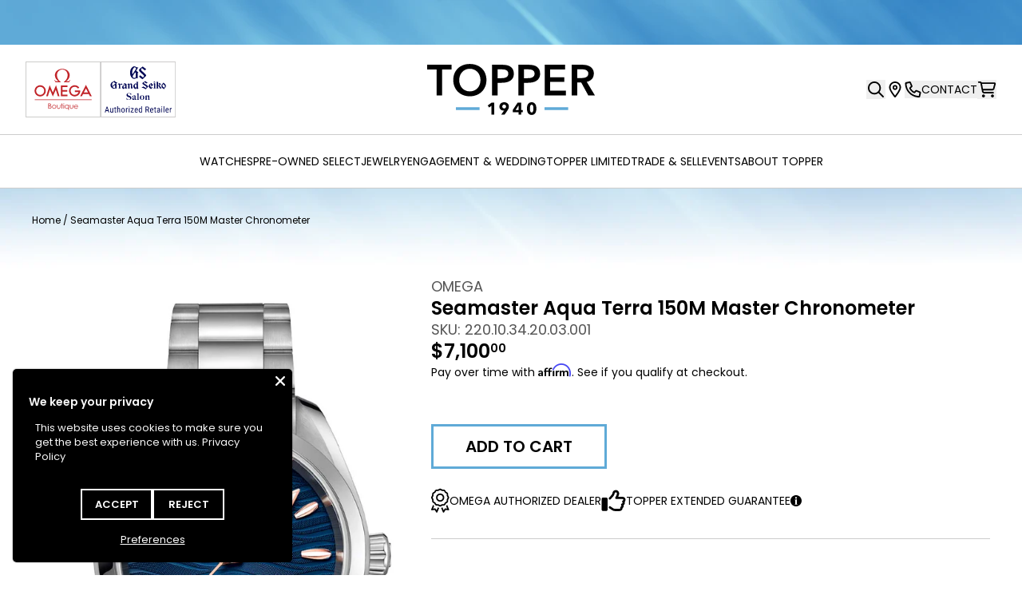

--- FILE ---
content_type: text/html; charset=utf-8
request_url: https://topperjewelers.com/products/omega-seamaster-aqua-terra-150m-master-chronometer-220-10-34-20-03-001
body_size: 62255
content:















<!doctype html>
<html class="no-js" lang="en">
  <head>
    <script type="application/vnd.locksmith+json" data-locksmith>{"version":"v256","locked":false,"initialized":true,"scope":"product","access_granted":true,"access_denied":false,"requires_customer":false,"manual_lock":false,"remote_lock":false,"has_timeout":false,"remote_rendered":null,"hide_resource":false,"hide_links_to_resource":false,"transparent":true,"locks":{"all":[],"opened":[]},"keys":[],"keys_signature":"11ba74ae85eba83105fd89e700dc30c46e10d7a412395139406b7eb87d348594","state":{"template":"product","theme":173895713140,"product":"omega-seamaster-aqua-terra-150m-master-chronometer-220-10-34-20-03-001","collection":null,"page":null,"blog":null,"article":null,"app":null},"now":1769687765,"path":"\/products\/omega-seamaster-aqua-terra-150m-master-chronometer-220-10-34-20-03-001","locale_root_url":"\/","canonical_url":"https:\/\/topperjewelers.com\/products\/omega-seamaster-aqua-terra-150m-master-chronometer-220-10-34-20-03-001","customer_id":null,"customer_id_signature":"11ba74ae85eba83105fd89e700dc30c46e10d7a412395139406b7eb87d348594","cart":null}</script><script data-locksmith>!function(){undefined;!function(){var s=window.Locksmith={},e=document.querySelector('script[type="application/vnd.locksmith+json"]'),n=e&&e.innerHTML;if(s.state={},s.util={},s.loading=!1,n)try{s.state=JSON.parse(n)}catch(d){}if(document.addEventListener&&document.querySelector){var o,a,i,t=[76,79,67,75,83,77,73,84,72,49,49],c=function(){a=t.slice(0)},l="style",r=function(e){e&&27!==e.keyCode&&"click"!==e.type||(document.removeEventListener("keydown",r),document.removeEventListener("click",r),o&&document.body.removeChild(o),o=null)};c(),document.addEventListener("keyup",function(e){if(e.keyCode===a[0]){if(clearTimeout(i),a.shift(),0<a.length)return void(i=setTimeout(c,1e3));c(),r(),(o=document.createElement("div"))[l].width="50%",o[l].maxWidth="1000px",o[l].height="85%",o[l].border="1px rgba(0, 0, 0, 0.2) solid",o[l].background="rgba(255, 255, 255, 0.99)",o[l].borderRadius="4px",o[l].position="fixed",o[l].top="50%",o[l].left="50%",o[l].transform="translateY(-50%) translateX(-50%)",o[l].boxShadow="0 2px 5px rgba(0, 0, 0, 0.3), 0 0 100vh 100vw rgba(0, 0, 0, 0.5)",o[l].zIndex="2147483645";var t=document.createElement("textarea");t.value=JSON.stringify(JSON.parse(n),null,2),t[l].border="none",t[l].display="block",t[l].boxSizing="border-box",t[l].width="100%",t[l].height="100%",t[l].background="transparent",t[l].padding="22px",t[l].fontFamily="monospace",t[l].fontSize="14px",t[l].color="#333",t[l].resize="none",t[l].outline="none",t.readOnly=!0,o.appendChild(t),document.body.appendChild(o),t.addEventListener("click",function(e){e.stopImmediatePropagation()}),t.select(),document.addEventListener("keydown",r),document.addEventListener("click",r)}})}s.isEmbedded=-1!==window.location.search.indexOf("_ab=0&_fd=0&_sc=1"),s.path=s.state.path||window.location.pathname,s.basePath=s.state.locale_root_url.concat("/apps/locksmith").replace(/^\/\//,"/"),s.reloading=!1,s.util.console=window.console||{log:function(){},error:function(){}},s.util.makeUrl=function(e,t){var n,o=s.basePath+e,a=[],i=s.cache();for(n in i)a.push(n+"="+encodeURIComponent(i[n]));for(n in t)a.push(n+"="+encodeURIComponent(t[n]));return s.state.customer_id&&(a.push("customer_id="+encodeURIComponent(s.state.customer_id)),a.push("customer_id_signature="+encodeURIComponent(s.state.customer_id_signature))),o+=(-1===o.indexOf("?")?"?":"&")+a.join("&")},s._initializeCallbacks=[],s.on=function(e,t){if("initialize"!==e)throw'Locksmith.on() currently only supports the "initialize" event';s._initializeCallbacks.push(t)},s.initializeSession=function(e){if(!s.isEmbedded){var t=!1,n=!0,o=!0;(e=e||{}).silent&&(o=n=!(t=!0)),s.ping({silent:t,spinner:n,reload:o,callback:function(){s._initializeCallbacks.forEach(function(e){e()})}})}},s.cache=function(e){var t={};try{var n=function a(e){return(document.cookie.match("(^|; )"+e+"=([^;]*)")||0)[2]};t=JSON.parse(decodeURIComponent(n("locksmith-params")||"{}"))}catch(d){}if(e){for(var o in e)t[o]=e[o];document.cookie="locksmith-params=; expires=Thu, 01 Jan 1970 00:00:00 GMT; path=/",document.cookie="locksmith-params="+encodeURIComponent(JSON.stringify(t))+"; path=/"}return t},s.cache.cart=s.state.cart,s.cache.cartLastSaved=null,s.params=s.cache(),s.util.reload=function(){s.reloading=!0;try{window.location.href=window.location.href.replace(/#.*/,"")}catch(d){s.util.console.error("Preferred reload method failed",d),window.location.reload()}},s.cache.saveCart=function(e){if(!s.cache.cart||s.cache.cart===s.cache.cartLastSaved)return e?e():null;var t=s.cache.cartLastSaved;s.cache.cartLastSaved=s.cache.cart,fetch("/cart/update.js",{method:"POST",headers:{"Content-Type":"application/json",Accept:"application/json"},body:JSON.stringify({attributes:{locksmith:s.cache.cart}})}).then(function(e){if(!e.ok)throw new Error("Cart update failed: "+e.status);return e.json()}).then(function(){e&&e()})["catch"](function(e){if(s.cache.cartLastSaved=t,!s.reloading)throw e})},s.util.spinnerHTML='<style>body{background:#FFF}@keyframes spin{from{transform:rotate(0deg)}to{transform:rotate(360deg)}}#loading{display:flex;width:100%;height:50vh;color:#777;align-items:center;justify-content:center}#loading .spinner{display:block;animation:spin 600ms linear infinite;position:relative;width:50px;height:50px}#loading .spinner-ring{stroke:currentColor;stroke-dasharray:100%;stroke-width:2px;stroke-linecap:round;fill:none}</style><div id="loading"><div class="spinner"><svg width="100%" height="100%"><svg preserveAspectRatio="xMinYMin"><circle class="spinner-ring" cx="50%" cy="50%" r="45%"></circle></svg></svg></div></div>',s.util.clobberBody=function(e){document.body.innerHTML=e},s.util.clobberDocument=function(e){e.responseText&&(e=e.responseText),document.documentElement&&document.removeChild(document.documentElement);var t=document.open("text/html","replace");t.writeln(e),t.close(),setTimeout(function(){var e=t.querySelector("[autofocus]");e&&e.focus()},100)},s.util.serializeForm=function(e){if(e&&"FORM"===e.nodeName){var t,n,o={};for(t=e.elements.length-1;0<=t;t-=1)if(""!==e.elements[t].name)switch(e.elements[t].nodeName){case"INPUT":switch(e.elements[t].type){default:case"text":case"hidden":case"password":case"button":case"reset":case"submit":o[e.elements[t].name]=e.elements[t].value;break;case"checkbox":case"radio":e.elements[t].checked&&(o[e.elements[t].name]=e.elements[t].value);break;case"file":}break;case"TEXTAREA":o[e.elements[t].name]=e.elements[t].value;break;case"SELECT":switch(e.elements[t].type){case"select-one":o[e.elements[t].name]=e.elements[t].value;break;case"select-multiple":for(n=e.elements[t].options.length-1;0<=n;n-=1)e.elements[t].options[n].selected&&(o[e.elements[t].name]=e.elements[t].options[n].value)}break;case"BUTTON":switch(e.elements[t].type){case"reset":case"submit":case"button":o[e.elements[t].name]=e.elements[t].value}}return o}},s.util.on=function(e,i,s,t){t=t||document;var c="locksmith-"+e+i,n=function(e){var t=e.target,n=e.target.parentElement,o=t&&t.className&&(t.className.baseVal||t.className)||"",a=n&&n.className&&(n.className.baseVal||n.className)||"";("string"==typeof o&&-1!==o.split(/\s+/).indexOf(i)||"string"==typeof a&&-1!==a.split(/\s+/).indexOf(i))&&!e[c]&&(e[c]=!0,s(e))};t.attachEvent?t.attachEvent(e,n):t.addEventListener(e,n,!1)},s.util.enableActions=function(e){s.util.on("click","locksmith-action",function(e){e.preventDefault();var t=e.target;t.dataset.confirmWith&&!confirm(t.dataset.confirmWith)||(t.disabled=!0,t.innerText=t.dataset.disableWith,s.post("/action",t.dataset.locksmithParams,{spinner:!1,type:"text",success:function(e){(e=JSON.parse(e.responseText)).message&&alert(e.message),s.util.reload()}}))},e)},s.util.inject=function(e,t){var n=["data","locksmith","append"];if(-1!==t.indexOf(n.join("-"))){var o=document.createElement("div");o.innerHTML=t,e.appendChild(o)}else e.innerHTML=t;var a,i,s=e.querySelectorAll("script");for(i=0;i<s.length;++i){a=s[i];var c=document.createElement("script");if(a.type&&(c.type=a.type),a.src)c.src=a.src;else{var l=document.createTextNode(a.innerHTML);c.appendChild(l)}e.appendChild(c)}var r=e.querySelector("[autofocus]");r&&r.focus()},s.post=function(e,t,n){!1!==(n=n||{}).spinner&&s.util.clobberBody(s.util.spinnerHTML);var o={};n.container===document?(o.layout=1,n.success=function(e){s.util.clobberDocument(e)}):n.container&&(o.layout=0,n.success=function(e){var t=document.getElementById(n.container);s.util.inject(t,e),t.id===t.firstChild.id&&t.parentElement.replaceChild(t.firstChild,t)}),n.form_type&&(t.form_type=n.form_type),n.include_layout_classes!==undefined&&(t.include_layout_classes=n.include_layout_classes),n.lock_id!==undefined&&(t.lock_id=n.lock_id),s.loading=!0;var a=s.util.makeUrl(e,o),i="json"===n.type||"text"===n.type;fetch(a,{method:"POST",headers:{"Content-Type":"application/json",Accept:i?"application/json":"text/html"},body:JSON.stringify(t)}).then(function(e){if(!e.ok)throw new Error("Request failed: "+e.status);return e.text()}).then(function(e){var t=n.success||s.util.clobberDocument;t(i?{responseText:e}:e)})["catch"](function(e){if(!s.reloading)if("dashboard.weglot.com"!==window.location.host){if(!n.silent)throw alert("Something went wrong! Please refresh and try again."),e;console.error(e)}else console.error(e)})["finally"](function(){s.loading=!1})},s.postResource=function(e,t){e.path=s.path,e.search=window.location.search,e.state=s.state,e.passcode&&(e.passcode=e.passcode.trim()),e.email&&(e.email=e.email.trim()),e.state.cart=s.cache.cart,e.locksmith_json=s.jsonTag,e.locksmith_json_signature=s.jsonTagSignature,s.post("/resource",e,t)},s.ping=function(e){if(!s.isEmbedded){e=e||{};var t=function(){e.reload?s.util.reload():"function"==typeof e.callback&&e.callback()};s.post("/ping",{path:s.path,search:window.location.search,state:s.state},{spinner:!!e.spinner,silent:"undefined"==typeof e.silent||e.silent,type:"text",success:function(e){e&&e.responseText?((e=JSON.parse(e.responseText)).messages&&0<e.messages.length&&s.showMessages(e.messages),e.cart&&s.cache.cart!==e.cart?(s.cache.cart=e.cart,s.cache.saveCart(function(){t(),e.cart&&e.cart.match(/^.+:/)&&s.util.reload()})):t()):console.error("[Locksmith] Invalid result in ping callback:",e)}})}},s.timeoutMonitor=function(){var e=s.cache.cart;s.ping({callback:function(){e!==s.cache.cart||setTimeout(function(){s.timeoutMonitor()},6e4)}})},s.showMessages=function(e){var t=document.createElement("div");t.style.position="fixed",t.style.left=0,t.style.right=0,t.style.bottom="-50px",t.style.opacity=0,t.style.background="#191919",t.style.color="#ddd",t.style.transition="bottom 0.2s, opacity 0.2s",t.style.zIndex=999999,t.innerHTML="        <style>          .locksmith-ab .locksmith-b { display: none; }          .locksmith-ab.toggled .locksmith-b { display: flex; }          .locksmith-ab.toggled .locksmith-a { display: none; }          .locksmith-flex { display: flex; flex-wrap: wrap; justify-content: space-between; align-items: center; padding: 10px 20px; }          .locksmith-message + .locksmith-message { border-top: 1px #555 solid; }          .locksmith-message a { color: inherit; font-weight: bold; }          .locksmith-message a:hover { color: inherit; opacity: 0.8; }          a.locksmith-ab-toggle { font-weight: inherit; text-decoration: underline; }          .locksmith-text { flex-grow: 1; }          .locksmith-cta { flex-grow: 0; text-align: right; }          .locksmith-cta button { transform: scale(0.8); transform-origin: left; }          .locksmith-cta > * { display: block; }          .locksmith-cta > * + * { margin-top: 10px; }          .locksmith-message a.locksmith-close { flex-grow: 0; text-decoration: none; margin-left: 15px; font-size: 30px; font-family: monospace; display: block; padding: 2px 10px; }                    @media screen and (max-width: 600px) {            .locksmith-wide-only { display: none !important; }            .locksmith-flex { padding: 0 15px; }            .locksmith-flex > * { margin-top: 5px; margin-bottom: 5px; }            .locksmith-cta { text-align: left; }          }                    @media screen and (min-width: 601px) {            .locksmith-narrow-only { display: none !important; }          }        </style>      "+e.map(function(e){return'<div class="locksmith-message">'+e+"</div>"}).join(""),document.body.appendChild(t),document.body.style.position="relative",document.body.parentElement.style.paddingBottom=t.offsetHeight+"px",setTimeout(function(){t.style.bottom=0,t.style.opacity=1},50),s.util.on("click","locksmith-ab-toggle",function(e){e.preventDefault();for(var t=e.target.parentElement;-1===t.className.split(" ").indexOf("locksmith-ab");)t=t.parentElement;-1!==t.className.split(" ").indexOf("toggled")?t.className=t.className.replace("toggled",""):t.className=t.className+" toggled"}),s.util.enableActions(t)}}()}();</script>
      <script data-locksmith>Locksmith.cache.cart=null</script>

  <script data-locksmith>Locksmith.jsonTag="{\"version\":\"v256\",\"locked\":false,\"initialized\":true,\"scope\":\"product\",\"access_granted\":true,\"access_denied\":false,\"requires_customer\":false,\"manual_lock\":false,\"remote_lock\":false,\"has_timeout\":false,\"remote_rendered\":null,\"hide_resource\":false,\"hide_links_to_resource\":false,\"transparent\":true,\"locks\":{\"all\":[],\"opened\":[]},\"keys\":[],\"keys_signature\":\"11ba74ae85eba83105fd89e700dc30c46e10d7a412395139406b7eb87d348594\",\"state\":{\"template\":\"product\",\"theme\":173895713140,\"product\":\"omega-seamaster-aqua-terra-150m-master-chronometer-220-10-34-20-03-001\",\"collection\":null,\"page\":null,\"blog\":null,\"article\":null,\"app\":null},\"now\":1769687765,\"path\":\"\\\/products\\\/omega-seamaster-aqua-terra-150m-master-chronometer-220-10-34-20-03-001\",\"locale_root_url\":\"\\\/\",\"canonical_url\":\"https:\\\/\\\/topperjewelers.com\\\/products\\\/omega-seamaster-aqua-terra-150m-master-chronometer-220-10-34-20-03-001\",\"customer_id\":null,\"customer_id_signature\":\"11ba74ae85eba83105fd89e700dc30c46e10d7a412395139406b7eb87d348594\",\"cart\":null}";Locksmith.jsonTagSignature="cb7dbbb00558640251c7ac88489980d900c5c8135e4b27cee52c2cafaa3d42ed"</script>
    <script async src="//topperjewelers.com/cdn/shop/t/54/assets/avada-cookiebar-gcm-integration.js?v=126193589784249790441742216415"></script>
    <meta charset="utf-8">
    <meta http-equiv="X-UA-Compatible" content="IE=edge">
    <meta name="viewport" content="width=device-width,initial-scale=1">
    <meta name="theme-color" content="">
    <link rel="canonical" href="https://topperjewelers.com/products/omega-seamaster-aqua-terra-150m-master-chronometer-220-10-34-20-03-001">
    <link rel="preconnect" href="https://cdn.shopify.com" crossorigin>

    <title>
      Omega Seamaster Aqua Terra 150M Master Chronometer 220.10.34.20.03.001
 &ndash; Topper Fine Jewelers</title>

    
<meta name="description" content="The ladies&#39; Seamaster Aqua Terra is the true definition of elegance. Its ocean spirit can be seen throughout the design, while the finest materials and movements have been used in creation. In this model, the symmetrical 34 mm case and integrated bracelet are crafted from stainless steel. The waved blue dial features a">

<link rel="shortcut icon" href="//topperjewelers.com/cdn/shop/files/favicon.png?crop=center&height=32&v=1658299735&width=32" type="image/png">
  <script>window.performance && window.performance.mark && window.performance.mark('shopify.content_for_header.start');</script><meta name="google-site-verification" content="zSYZIsB5QA7w_LccKOT0h0o57ziNnGxNiBZcQdlgWEs">
<meta id="shopify-digital-wallet" name="shopify-digital-wallet" content="/29300774/digital_wallets/dialog">
<meta name="shopify-checkout-api-token" content="503abea774cc92270376af1fe87e3435">
<meta id="in-context-paypal-metadata" data-shop-id="29300774" data-venmo-supported="false" data-environment="production" data-locale="en_US" data-paypal-v4="true" data-currency="USD">
<link rel="alternate" type="application/json+oembed" href="https://topperjewelers.com/products/omega-seamaster-aqua-terra-150m-master-chronometer-220-10-34-20-03-001.oembed">
<script async="async" src="/checkouts/internal/preloads.js?locale=en-US"></script>
<link rel="preconnect" href="https://shop.app" crossorigin="anonymous">
<script async="async" src="https://shop.app/checkouts/internal/preloads.js?locale=en-US&shop_id=29300774" crossorigin="anonymous"></script>
<script id="apple-pay-shop-capabilities" type="application/json">{"shopId":29300774,"countryCode":"US","currencyCode":"USD","merchantCapabilities":["supports3DS"],"merchantId":"gid:\/\/shopify\/Shop\/29300774","merchantName":"Topper Fine Jewelers","requiredBillingContactFields":["postalAddress","email","phone"],"requiredShippingContactFields":["postalAddress","email","phone"],"shippingType":"shipping","supportedNetworks":["visa","masterCard","amex","discover","elo","jcb"],"total":{"type":"pending","label":"Topper Fine Jewelers","amount":"1.00"},"shopifyPaymentsEnabled":true,"supportsSubscriptions":true}</script>
<script id="shopify-features" type="application/json">{"accessToken":"503abea774cc92270376af1fe87e3435","betas":["rich-media-storefront-analytics"],"domain":"topperjewelers.com","predictiveSearch":true,"shopId":29300774,"locale":"en"}</script>
<script>var Shopify = Shopify || {};
Shopify.shop = "pre-order-center.myshopify.com";
Shopify.locale = "en";
Shopify.currency = {"active":"USD","rate":"1.0"};
Shopify.country = "US";
Shopify.theme = {"name":"topper-theme\/release\/1.2.0","id":173895713140,"schema_name":null,"schema_version":null,"theme_store_id":null,"role":"main"};
Shopify.theme.handle = "null";
Shopify.theme.style = {"id":null,"handle":null};
Shopify.cdnHost = "topperjewelers.com/cdn";
Shopify.routes = Shopify.routes || {};
Shopify.routes.root = "/";</script>
<script type="module">!function(o){(o.Shopify=o.Shopify||{}).modules=!0}(window);</script>
<script>!function(o){function n(){var o=[];function n(){o.push(Array.prototype.slice.apply(arguments))}return n.q=o,n}var t=o.Shopify=o.Shopify||{};t.loadFeatures=n(),t.autoloadFeatures=n()}(window);</script>
<script>
  window.ShopifyPay = window.ShopifyPay || {};
  window.ShopifyPay.apiHost = "shop.app\/pay";
  window.ShopifyPay.redirectState = null;
</script>
<script id="shop-js-analytics" type="application/json">{"pageType":"product"}</script>
<script defer="defer" async type="module" src="//topperjewelers.com/cdn/shopifycloud/shop-js/modules/v2/client.init-shop-cart-sync_WVOgQShq.en.esm.js"></script>
<script defer="defer" async type="module" src="//topperjewelers.com/cdn/shopifycloud/shop-js/modules/v2/chunk.common_C_13GLB1.esm.js"></script>
<script defer="defer" async type="module" src="//topperjewelers.com/cdn/shopifycloud/shop-js/modules/v2/chunk.modal_CLfMGd0m.esm.js"></script>
<script type="module">
  await import("//topperjewelers.com/cdn/shopifycloud/shop-js/modules/v2/client.init-shop-cart-sync_WVOgQShq.en.esm.js");
await import("//topperjewelers.com/cdn/shopifycloud/shop-js/modules/v2/chunk.common_C_13GLB1.esm.js");
await import("//topperjewelers.com/cdn/shopifycloud/shop-js/modules/v2/chunk.modal_CLfMGd0m.esm.js");

  window.Shopify.SignInWithShop?.initShopCartSync?.({"fedCMEnabled":true,"windoidEnabled":true});

</script>
<script>
  window.Shopify = window.Shopify || {};
  if (!window.Shopify.featureAssets) window.Shopify.featureAssets = {};
  window.Shopify.featureAssets['shop-js'] = {"shop-cart-sync":["modules/v2/client.shop-cart-sync_DuR37GeY.en.esm.js","modules/v2/chunk.common_C_13GLB1.esm.js","modules/v2/chunk.modal_CLfMGd0m.esm.js"],"init-fed-cm":["modules/v2/client.init-fed-cm_BucUoe6W.en.esm.js","modules/v2/chunk.common_C_13GLB1.esm.js","modules/v2/chunk.modal_CLfMGd0m.esm.js"],"shop-toast-manager":["modules/v2/client.shop-toast-manager_B0JfrpKj.en.esm.js","modules/v2/chunk.common_C_13GLB1.esm.js","modules/v2/chunk.modal_CLfMGd0m.esm.js"],"init-shop-cart-sync":["modules/v2/client.init-shop-cart-sync_WVOgQShq.en.esm.js","modules/v2/chunk.common_C_13GLB1.esm.js","modules/v2/chunk.modal_CLfMGd0m.esm.js"],"shop-button":["modules/v2/client.shop-button_B_U3bv27.en.esm.js","modules/v2/chunk.common_C_13GLB1.esm.js","modules/v2/chunk.modal_CLfMGd0m.esm.js"],"init-windoid":["modules/v2/client.init-windoid_DuP9q_di.en.esm.js","modules/v2/chunk.common_C_13GLB1.esm.js","modules/v2/chunk.modal_CLfMGd0m.esm.js"],"shop-cash-offers":["modules/v2/client.shop-cash-offers_BmULhtno.en.esm.js","modules/v2/chunk.common_C_13GLB1.esm.js","modules/v2/chunk.modal_CLfMGd0m.esm.js"],"pay-button":["modules/v2/client.pay-button_CrPSEbOK.en.esm.js","modules/v2/chunk.common_C_13GLB1.esm.js","modules/v2/chunk.modal_CLfMGd0m.esm.js"],"init-customer-accounts":["modules/v2/client.init-customer-accounts_jNk9cPYQ.en.esm.js","modules/v2/client.shop-login-button_DJ5ldayH.en.esm.js","modules/v2/chunk.common_C_13GLB1.esm.js","modules/v2/chunk.modal_CLfMGd0m.esm.js"],"avatar":["modules/v2/client.avatar_BTnouDA3.en.esm.js"],"checkout-modal":["modules/v2/client.checkout-modal_pBPyh9w8.en.esm.js","modules/v2/chunk.common_C_13GLB1.esm.js","modules/v2/chunk.modal_CLfMGd0m.esm.js"],"init-shop-for-new-customer-accounts":["modules/v2/client.init-shop-for-new-customer-accounts_BUoCy7a5.en.esm.js","modules/v2/client.shop-login-button_DJ5ldayH.en.esm.js","modules/v2/chunk.common_C_13GLB1.esm.js","modules/v2/chunk.modal_CLfMGd0m.esm.js"],"init-customer-accounts-sign-up":["modules/v2/client.init-customer-accounts-sign-up_CnczCz9H.en.esm.js","modules/v2/client.shop-login-button_DJ5ldayH.en.esm.js","modules/v2/chunk.common_C_13GLB1.esm.js","modules/v2/chunk.modal_CLfMGd0m.esm.js"],"init-shop-email-lookup-coordinator":["modules/v2/client.init-shop-email-lookup-coordinator_CzjY5t9o.en.esm.js","modules/v2/chunk.common_C_13GLB1.esm.js","modules/v2/chunk.modal_CLfMGd0m.esm.js"],"shop-follow-button":["modules/v2/client.shop-follow-button_CsYC63q7.en.esm.js","modules/v2/chunk.common_C_13GLB1.esm.js","modules/v2/chunk.modal_CLfMGd0m.esm.js"],"shop-login-button":["modules/v2/client.shop-login-button_DJ5ldayH.en.esm.js","modules/v2/chunk.common_C_13GLB1.esm.js","modules/v2/chunk.modal_CLfMGd0m.esm.js"],"shop-login":["modules/v2/client.shop-login_B9ccPdmx.en.esm.js","modules/v2/chunk.common_C_13GLB1.esm.js","modules/v2/chunk.modal_CLfMGd0m.esm.js"],"lead-capture":["modules/v2/client.lead-capture_D0K_KgYb.en.esm.js","modules/v2/chunk.common_C_13GLB1.esm.js","modules/v2/chunk.modal_CLfMGd0m.esm.js"],"payment-terms":["modules/v2/client.payment-terms_BWmiNN46.en.esm.js","modules/v2/chunk.common_C_13GLB1.esm.js","modules/v2/chunk.modal_CLfMGd0m.esm.js"]};
</script>
<script>(function() {
  var isLoaded = false;
  function asyncLoad() {
    if (isLoaded) return;
    isLoaded = true;
    var urls = ["https:\/\/na.shgcdn3.com\/collector.js?shop=pre-order-center.myshopify.com","https:\/\/services.nofraud.com\/js\/device.js?shop=pre-order-center.myshopify.com","https:\/\/cdn.popt.in\/pixel.js?id=d9eb0961f50b2\u0026shop=pre-order-center.myshopify.com","https:\/\/chimpstatic.com\/mcjs-connected\/js\/users\/6b1e669dea3c09c2d7c8ebdb6\/6dfa3e70bc6814581c5c80a35.js?shop=pre-order-center.myshopify.com","https:\/\/accessibly.onthemapmarketing.com\/public\/widget\/run.js?shop=pre-order-center.myshopify.com","https:\/\/cdn.shopify.com\/s\/files\/1\/2930\/0774\/t\/28\/assets\/affirmShopify.js?v=1655510145\u0026shop=pre-order-center.myshopify.com","https:\/\/d33a6lvgbd0fej.cloudfront.net\/script_tag\/secomapp.scripttag.js?shop=pre-order-center.myshopify.com"];
    for (var i = 0; i < urls.length; i++) {
      var s = document.createElement('script');
      s.type = 'text/javascript';
      s.async = true;
      s.src = urls[i];
      var x = document.getElementsByTagName('script')[0];
      x.parentNode.insertBefore(s, x);
    }
  };
  if(window.attachEvent) {
    window.attachEvent('onload', asyncLoad);
  } else {
    window.addEventListener('load', asyncLoad, false);
  }
})();</script>
<script id="__st">var __st={"a":29300774,"offset":-28800,"reqid":"9ab6fb03-3dc3-440c-a4d7-0ef34e977eac-1769687764","pageurl":"topperjewelers.com\/products\/omega-seamaster-aqua-terra-150m-master-chronometer-220-10-34-20-03-001","u":"efde6e713016","p":"product","rtyp":"product","rid":7057113219237};</script>
<script>window.ShopifyPaypalV4VisibilityTracking = true;</script>
<script id="captcha-bootstrap">!function(){'use strict';const t='contact',e='account',n='new_comment',o=[[t,t],['blogs',n],['comments',n],[t,'customer']],c=[[e,'customer_login'],[e,'guest_login'],[e,'recover_customer_password'],[e,'create_customer']],r=t=>t.map((([t,e])=>`form[action*='/${t}']:not([data-nocaptcha='true']) input[name='form_type'][value='${e}']`)).join(','),a=t=>()=>t?[...document.querySelectorAll(t)].map((t=>t.form)):[];function s(){const t=[...o],e=r(t);return a(e)}const i='password',u='form_key',d=['recaptcha-v3-token','g-recaptcha-response','h-captcha-response',i],f=()=>{try{return window.sessionStorage}catch{return}},m='__shopify_v',_=t=>t.elements[u];function p(t,e,n=!1){try{const o=window.sessionStorage,c=JSON.parse(o.getItem(e)),{data:r}=function(t){const{data:e,action:n}=t;return t[m]||n?{data:e,action:n}:{data:t,action:n}}(c);for(const[e,n]of Object.entries(r))t.elements[e]&&(t.elements[e].value=n);n&&o.removeItem(e)}catch(o){console.error('form repopulation failed',{error:o})}}const l='form_type',E='cptcha';function T(t){t.dataset[E]=!0}const w=window,h=w.document,L='Shopify',v='ce_forms',y='captcha';let A=!1;((t,e)=>{const n=(g='f06e6c50-85a8-45c8-87d0-21a2b65856fe',I='https://cdn.shopify.com/shopifycloud/storefront-forms-hcaptcha/ce_storefront_forms_captcha_hcaptcha.v1.5.2.iife.js',D={infoText:'Protected by hCaptcha',privacyText:'Privacy',termsText:'Terms'},(t,e,n)=>{const o=w[L][v],c=o.bindForm;if(c)return c(t,g,e,D).then(n);var r;o.q.push([[t,g,e,D],n]),r=I,A||(h.body.append(Object.assign(h.createElement('script'),{id:'captcha-provider',async:!0,src:r})),A=!0)});var g,I,D;w[L]=w[L]||{},w[L][v]=w[L][v]||{},w[L][v].q=[],w[L][y]=w[L][y]||{},w[L][y].protect=function(t,e){n(t,void 0,e),T(t)},Object.freeze(w[L][y]),function(t,e,n,w,h,L){const[v,y,A,g]=function(t,e,n){const i=e?o:[],u=t?c:[],d=[...i,...u],f=r(d),m=r(i),_=r(d.filter((([t,e])=>n.includes(e))));return[a(f),a(m),a(_),s()]}(w,h,L),I=t=>{const e=t.target;return e instanceof HTMLFormElement?e:e&&e.form},D=t=>v().includes(t);t.addEventListener('submit',(t=>{const e=I(t);if(!e)return;const n=D(e)&&!e.dataset.hcaptchaBound&&!e.dataset.recaptchaBound,o=_(e),c=g().includes(e)&&(!o||!o.value);(n||c)&&t.preventDefault(),c&&!n&&(function(t){try{if(!f())return;!function(t){const e=f();if(!e)return;const n=_(t);if(!n)return;const o=n.value;o&&e.removeItem(o)}(t);const e=Array.from(Array(32),(()=>Math.random().toString(36)[2])).join('');!function(t,e){_(t)||t.append(Object.assign(document.createElement('input'),{type:'hidden',name:u})),t.elements[u].value=e}(t,e),function(t,e){const n=f();if(!n)return;const o=[...t.querySelectorAll(`input[type='${i}']`)].map((({name:t})=>t)),c=[...d,...o],r={};for(const[a,s]of new FormData(t).entries())c.includes(a)||(r[a]=s);n.setItem(e,JSON.stringify({[m]:1,action:t.action,data:r}))}(t,e)}catch(e){console.error('failed to persist form',e)}}(e),e.submit())}));const S=(t,e)=>{t&&!t.dataset[E]&&(n(t,e.some((e=>e===t))),T(t))};for(const o of['focusin','change'])t.addEventListener(o,(t=>{const e=I(t);D(e)&&S(e,y())}));const B=e.get('form_key'),M=e.get(l),P=B&&M;t.addEventListener('DOMContentLoaded',(()=>{const t=y();if(P)for(const e of t)e.elements[l].value===M&&p(e,B);[...new Set([...A(),...v().filter((t=>'true'===t.dataset.shopifyCaptcha))])].forEach((e=>S(e,t)))}))}(h,new URLSearchParams(w.location.search),n,t,e,['guest_login'])})(!0,!0)}();</script>
<script integrity="sha256-4kQ18oKyAcykRKYeNunJcIwy7WH5gtpwJnB7kiuLZ1E=" data-source-attribution="shopify.loadfeatures" defer="defer" src="//topperjewelers.com/cdn/shopifycloud/storefront/assets/storefront/load_feature-a0a9edcb.js" crossorigin="anonymous"></script>
<script crossorigin="anonymous" defer="defer" src="//topperjewelers.com/cdn/shopifycloud/storefront/assets/shopify_pay/storefront-65b4c6d7.js?v=20250812"></script>
<script data-source-attribution="shopify.dynamic_checkout.dynamic.init">var Shopify=Shopify||{};Shopify.PaymentButton=Shopify.PaymentButton||{isStorefrontPortableWallets:!0,init:function(){window.Shopify.PaymentButton.init=function(){};var t=document.createElement("script");t.src="https://topperjewelers.com/cdn/shopifycloud/portable-wallets/latest/portable-wallets.en.js",t.type="module",document.head.appendChild(t)}};
</script>
<script data-source-attribution="shopify.dynamic_checkout.buyer_consent">
  function portableWalletsHideBuyerConsent(e){var t=document.getElementById("shopify-buyer-consent"),n=document.getElementById("shopify-subscription-policy-button");t&&n&&(t.classList.add("hidden"),t.setAttribute("aria-hidden","true"),n.removeEventListener("click",e))}function portableWalletsShowBuyerConsent(e){var t=document.getElementById("shopify-buyer-consent"),n=document.getElementById("shopify-subscription-policy-button");t&&n&&(t.classList.remove("hidden"),t.removeAttribute("aria-hidden"),n.addEventListener("click",e))}window.Shopify?.PaymentButton&&(window.Shopify.PaymentButton.hideBuyerConsent=portableWalletsHideBuyerConsent,window.Shopify.PaymentButton.showBuyerConsent=portableWalletsShowBuyerConsent);
</script>
<script data-source-attribution="shopify.dynamic_checkout.cart.bootstrap">document.addEventListener("DOMContentLoaded",(function(){function t(){return document.querySelector("shopify-accelerated-checkout-cart, shopify-accelerated-checkout")}if(t())Shopify.PaymentButton.init();else{new MutationObserver((function(e,n){t()&&(Shopify.PaymentButton.init(),n.disconnect())})).observe(document.body,{childList:!0,subtree:!0})}}));
</script>
<link id="shopify-accelerated-checkout-styles" rel="stylesheet" media="screen" href="https://topperjewelers.com/cdn/shopifycloud/portable-wallets/latest/accelerated-checkout-backwards-compat.css" crossorigin="anonymous">
<style id="shopify-accelerated-checkout-cart">
        #shopify-buyer-consent {
  margin-top: 1em;
  display: inline-block;
  width: 100%;
}

#shopify-buyer-consent.hidden {
  display: none;
}

#shopify-subscription-policy-button {
  background: none;
  border: none;
  padding: 0;
  text-decoration: underline;
  font-size: inherit;
  cursor: pointer;
}

#shopify-subscription-policy-button::before {
  box-shadow: none;
}

      </style>

<script>window.performance && window.performance.mark && window.performance.mark('shopify.content_for_header.end');</script>
  





  <script type="text/javascript">
    
      window.__shgMoneyFormat = window.__shgMoneyFormat || {"USD":{"currency":"USD","currency_symbol":"$","currency_symbol_location":"left","decimal_places":2,"decimal_separator":".","thousands_separator":","}};
    
    window.__shgCurrentCurrencyCode = window.__shgCurrentCurrencyCode || {
      currency: "USD",
      currency_symbol: "$",
      decimal_separator: ".",
      thousands_separator: ",",
      decimal_places: 2,
      currency_symbol_location: "left"
    };
  </script>




    <link href="//topperjewelers.com/cdn/shop/t/54/assets/base.css?v=162239955882293707631737563798" rel="stylesheet" type="text/css" media="all" />
    <link rel="preconnect" href="https://cdn.shopify.com" crossorigin>
<link rel="preconnect" href="https://fonts.shopify.com" crossorigin>
<link rel="preconnect" href="https://fonts.googleapis.com" crossorigin>

<style>
  :root {--color-brand-blue:  #5FAAD7;--color-brand-blue-2:  #4588B0;--color-black:  #000;--color-white:  #fff;--color-gray-100:  #e6e6e6;--color-gray-200:  #ccc;--color-gray-400:  #999;--color-gray-650:  #555;--color-background-ultra-light:  #eee;}
</style>



<style>
  :root {
    --fs-heading-xl: 3.5rem;
    --lh-heading-xl: 3.25rem;

    --fs-heading-l: 2.5rem;
    --lh-heading-l: 2.25rem;

    --fs-heading-m: 1.5rem;
    --lh-heading-m: 1.8rem;

    --fs-heading-s: 1.5rem;
    --lh-heading-s: 1.95rem;

    --fs-heading-xs: 1.25rem;
    --lh-heading-xs: 1.625rem;

    --fs-sub-heading-1: 1.125rem;
    --lh-sub-heading-1: 1.463rem;

    --fs-sub-heading-2: 1.125rem;
    --lh-sub-heading-2: 1.463rem;

    --fs-sub-heading-3: 1rem;
    --lh-sub-heading-3: 1.3rem;

    --fs-action-1: 1.5rem;
    --lh-action-1: 1.95rem;

    --fs-action-2: 1.25rem;
    --lh-action-2: 1.625rem;

    --fs-action-3: 1.125rem;
    --lh-action-3: 1.688rem;

    --fs-utility-1: 0.75rem;
    --lh-utility-1: 0.975rem;

    --fs-utility-2: 0.688rem;
    --lh-utility-2: 0.894rem;

    --fs-paragraph-l: 1rem;
    --lh-paragraph-l: 1.3rem;

    --fs-paragraph-m: 0.875rem;
    --lh-paragraph-m: 1.138rem;

    --fs-paragraph-s: 0.75rem;
    --lh-paragraph-s: 0.975rem;
  }

  @media (width >= 1024px) {
    :root {
      --fs-heading-xl: 3.75rem;
      --lh-heading-xl: 4.875rem;

      --fs-heading-l: 3.75rem;
      --lh-heading-l: 4.875rem;

      --fs-heading-m: 2.25rem;
      --lh-heading-m: 2.925rem;

      --fs-heading-s: 1.875rem;
      --lh-heading-s: 2.438rem;

      --fs-sub-heading-1: 1.5rem;
      --lh-sub-heading-1: 1.95rem;

      --fs-sub-heading-2: 1.25rem;
      --lh-sub-heading-2: 1.625rem;

      --fs-sub-heading-3: 1.125rem;
      --lh-sub-heading-3: 1.463rem;

      --fs-paragraph-l: 1.125rem;
      --lh-paragraph-l: 1.463rem;

      --fs-paragraph-m: 1rem;
      --lh-paragraph-m: 1.463rem;

      --fs-paragraph-s: 0.875rem;
      --lh-paragraph-s: 1.138rem;
    }
  }
</style>







<style data-shopify>
  
  
  
  
</style>

<link
  rel="preload"
  href="//topperjewelers.com/cdn/shop/t/54/assets/global.min.css?v=180995216587052113391736279866"
  as="style"
  onload="this.onload=null;this.rel='stylesheet'"
>
<noscript><link rel="stylesheet" href="//topperjewelers.com/cdn/shop/t/54/assets/global.min.css?v=180995216587052113391736279866"></noscript>

<link rel="preload stylesheet" href="//topperjewelers.com/cdn/shop/t/54/assets/boost-pfs-instant-search.css?v=161474771722126458541736279872" as="style"><link href="//topperjewelers.com/cdn/shop/t/54/assets/boost-pfs-custom.css?v=8019812635881129441736279872" rel="stylesheet" type="text/css" media="all" />
<style data-id="boost-pfs-style">
     .boost-pfs-filter-option-title-text {}

    .boost-pfs-filter-tree-v .boost-pfs-filter-option-title-text:before {}
     .boost-pfs-filter-tree-v .boost-pfs-filter-option.boost-pfs-filter-option-collapsed .boost-pfs-filter-option-title-text:before {}
     .boost-pfs-filter-tree-h .boost-pfs-filter-option-title-heading:before {}

     .boost-pfs-filter-refine-by .boost-pfs-filter-option-title h3 {}

     .boost-pfs-filter-option-content .boost-pfs-filter-option-item-list .boost-pfs-filter-option-item button,
     .boost-pfs-filter-option-content .boost-pfs-filter-option-item-list .boost-pfs-filter-option-item .boost-pfs-filter-button,
     .boost-pfs-filter-option-range-amount input,
     .boost-pfs-filter-tree-v .boost-pfs-filter-refine-by .boost-pfs-filter-refine-by-items .refine-by-item,
     .boost-pfs-filter-refine-by-wrapper-v .boost-pfs-filter-refine-by .boost-pfs-filter-refine-by-items .refine-by-item,
     .boost-pfs-filter-refine-by .boost-pfs-filter-option-title,
     .boost-pfs-filter-refine-by .boost-pfs-filter-refine-by-items .refine-by-item>a,
     .boost-pfs-filter-refine-by>span,
     .boost-pfs-filter-clear,
     .boost-pfs-filter-clear-all{}
     .boost-pfs-filter-tree-h .boost-pfs-filter-pc .boost-pfs-filter-refine-by-items .refine-by-item .boost-pfs-filter-clear .refine-by-type,
     .boost-pfs-filter-refine-by-wrapper-h .boost-pfs-filter-pc .boost-pfs-filter-refine-by-items .refine-by-item .boost-pfs-filter-clear .refine-by-type {}

     .boost-pfs-filter-option-multi-level-collections .boost-pfs-filter-option-multi-level-list .boost-pfs-filter-option-item .boost-pfs-filter-button-arrow .boost-pfs-arrow:before,
     .boost-pfs-filter-option-multi-level-tag .boost-pfs-filter-option-multi-level-list .boost-pfs-filter-option-item .boost-pfs-filter-button-arrow .boost-pfs-arrow:before {}

     .boost-pfs-filter-refine-by-wrapper-v .boost-pfs-filter-refine-by .boost-pfs-filter-refine-by-items .refine-by-item .boost-pfs-filter-clear:after,
     .boost-pfs-filter-refine-by-wrapper-v .boost-pfs-filter-refine-by .boost-pfs-filter-refine-by-items .refine-by-item .boost-pfs-filter-clear:before,
     .boost-pfs-filter-tree-v .boost-pfs-filter-refine-by .boost-pfs-filter-refine-by-items .refine-by-item .boost-pfs-filter-clear:after,
     .boost-pfs-filter-tree-v .boost-pfs-filter-refine-by .boost-pfs-filter-refine-by-items .refine-by-item .boost-pfs-filter-clear:before,
     .boost-pfs-filter-refine-by-wrapper-h .boost-pfs-filter-pc .boost-pfs-filter-refine-by-items .refine-by-item .boost-pfs-filter-clear:after,
     .boost-pfs-filter-refine-by-wrapper-h .boost-pfs-filter-pc .boost-pfs-filter-refine-by-items .refine-by-item .boost-pfs-filter-clear:before,
     .boost-pfs-filter-tree-h .boost-pfs-filter-pc .boost-pfs-filter-refine-by-items .refine-by-item .boost-pfs-filter-clear:after,
     .boost-pfs-filter-tree-h .boost-pfs-filter-pc .boost-pfs-filter-refine-by-items .refine-by-item .boost-pfs-filter-clear:before {}
     .boost-pfs-filter-option-range-slider .noUi-value-horizontal {}

     .boost-pfs-filter-tree-mobile-button button,
     .boost-pfs-filter-top-sorting-mobile button {}
     .boost-pfs-filter-top-sorting-mobile button>span:after {}
  </style>





    <script>
  window.shopUrl = 'https://topperjewelers.com';
  window.routes = {
    cart_add_url: '/cart/add',
    cart_change_url: '/cart/change',
    cart_update_url: '/cart/update',
    cart_url: '/cart',
    predictive_search_url: '/search/suggest',
  };

  window.cartStrings = {
    error: `There was an error while updating your cart. Please try again.`,
    quantityError: `You can only add [quantity] of this item to your cart.`,
  };

  window.variantStrings = {
    addToCart: `Add to cart`,
    soldOut: `Sold out`,
    unavailable: `Unavailable`,
    unavailable_with_option: `[value] - Unavailable`,
  };

  window.quickOrderListStrings = {
    itemsAdded: `[quantity] items added`,
    itemAdded: `[quantity] item added`,
    itemsRemoved: `[quantity] items removed`,
    itemRemoved: `[quantity] item removed`,
    viewCart: `View cart`,
    each: `[money]/ea`,
  };

  window.accessibilityStrings = {
    imageAvailable: `Image [index] is now available in gallery view`,
    shareSuccess: `Link copied to clipboard`,
    pauseSlideshow: `Pause slideshow`,
    playSlideshow: `Play slideshow`,
    recipientFormExpanded: `Gift card recipient form expanded`,
    recipientFormCollapsed: `Gift card recipient form collapsed`,
  };

  window.api = {
    shop: 'topperjewelers.com',
    version: '2023-10',
    token: '8b06afc56dac033c72b1847f5518a655',
  };

  window.resources = {
    productBadges: {
      special: { 
        label: 'Special',
        borderColor: '#FF6600',
        textColor: '#000',
      },
      soldOut: { 
        label: 'Sold Out',
        borderColor: '#999999',
        textColor: '#000',
      },
      sold: { 
        label: 'Sold',
        borderColor: '#999999',
        textColor: '#000',
      },
      joinWaitlist: { 
        label: 'Join Waitlist',
        borderColor: '#5FAAD7',
        textColor: '#000',
      },
      preOrder: { 
        label: 'Pre Order',
        borderColor: '#5FAAD7',
        textColor: '#000',
      }
    },
  };

  window.shop = {
    metaobjects: {
      vendor_info: {
        
          'blancpain': { 
            excludePreOrderBadge: false
          },
        
          'breitling': { 
            excludePreOrderBadge: false
          },
        
          'grand-seiko': { 
            excludePreOrderBadge: false
          },
        
          'hamilton': { 
            excludePreOrderBadge: false
          },
        
          'omega': { 
            excludePreOrderBadge: false
          },
        
          'topper-pre-owned-select': { 
            excludePreOrderBadge: false
          },
        
          'seiko': { 
            excludePreOrderBadge: true
          },
        
          'wolf': { 
            excludePreOrderBadge: false
          },
        
      }
    }
  };
</script>

<!-- Affirm -->
<script>
  _affirm_config = {
    public_api_key: '6K5L1DSWU2YWYM6W',
    script: 'https://cdn1.affirm.com/js/v2/affirm.js',
  };
  (function (l, g, m, e, a, f, b) {
    var d,
      c = l[m] || {},
      h = document.createElement(f),
      n = document.getElementsByTagName(f)[0],
      k = function (a, b, c) {
        return function () {
          a[b]._.push([c, arguments]);
        };
      };
    c[e] = k(c, e, 'set');
    d = c[e];
    c[a] = {};
    c[a]._ = [];
    d._ = [];
    c[a][b] = k(c, a, b);
    a = 0;
    for (b = 'set add save post open empty reset on off trigger ready setProduct'.split(' '); a < b.length; a++)
      d[b[a]] = k(c, e, b[a]);
    a = 0;
    for (b = ['get', 'token', 'url', 'items']; a < b.length; a++) d[b[a]] = function () {};
    h.async = !0;
    h.src = g[f];
    n.parentNode.insertBefore(h, n);
    delete g[f];
    d(g);
    l[m] = c;
  })(window, _affirm_config, 'affirm', 'checkout', 'ui', 'script', 'ready');
  // Use your live public API Key and https://cdn1.affirm.com/js/v2/affirm.js script to point to Affirm production environment.
</script>
<!-- End Affirm -->


<script async type="text/javascript" src="https://static.klaviyo.com/onsite/js/klaviyo.js?company_id=YqThFn"></script>


    <script src="//topperjewelers.com/cdn/shop/t/54/assets/global.min.js?v=176474683012172649541736279865" defer="defer"></script>
    <script src="//topperjewelers.com/cdn/shop/t/54/assets/ec-carousel.min.js?v=174987999402697623021736279865" defer="defer"></script>
<script src="//topperjewelers.com/cdn/shop/t/54/assets/ec-drawer.min.js?v=137765197078143592921736279865" defer="defer"></script>
<script src="//topperjewelers.com/cdn/shop/t/54/assets/ec-zoompan-viewport.min.js?v=163215074235689900171736279866" defer="defer"></script>
<script src="//topperjewelers.com/cdn/shop/t/54/assets/ec-quantity-input.min.js?v=47334886327389763051736279865" defer="defer"></script>
<script src="//topperjewelers.com/cdn/shop/t/54/assets/ec-dialog.min.js?v=46546441161710262601736279865" defer="defer"></script>


    

<script type="text/javascript">
  
    window.SHG_CUSTOMER = null;
  
</script>







  <!-- BEGIN app block: shopify://apps/minmaxify-order-limits/blocks/app-embed-block/3acfba32-89f3-4377-ae20-cbb9abc48475 --><script type="text/javascript" src="https://limits.minmaxify.com/pre-order-center.myshopify.com?v=139a&r=20251212072245"></script>

<!-- END app block --><!-- BEGIN app block: shopify://apps/klaviyo-email-marketing-sms/blocks/klaviyo-onsite-embed/2632fe16-c075-4321-a88b-50b567f42507 -->












  <script async src="https://static.klaviyo.com/onsite/js/YqThFn/klaviyo.js?company_id=YqThFn"></script>
  <script>!function(){if(!window.klaviyo){window._klOnsite=window._klOnsite||[];try{window.klaviyo=new Proxy({},{get:function(n,i){return"push"===i?function(){var n;(n=window._klOnsite).push.apply(n,arguments)}:function(){for(var n=arguments.length,o=new Array(n),w=0;w<n;w++)o[w]=arguments[w];var t="function"==typeof o[o.length-1]?o.pop():void 0,e=new Promise((function(n){window._klOnsite.push([i].concat(o,[function(i){t&&t(i),n(i)}]))}));return e}}})}catch(n){window.klaviyo=window.klaviyo||[],window.klaviyo.push=function(){var n;(n=window._klOnsite).push.apply(n,arguments)}}}}();</script>

  
    <script id="viewed_product">
      if (item == null) {
        var _learnq = _learnq || [];

        var MetafieldReviews = null
        var MetafieldYotpoRating = null
        var MetafieldYotpoCount = null
        var MetafieldLooxRating = null
        var MetafieldLooxCount = null
        var okendoProduct = null
        var okendoProductReviewCount = null
        var okendoProductReviewAverageValue = null
        try {
          // The following fields are used for Customer Hub recently viewed in order to add reviews.
          // This information is not part of __kla_viewed. Instead, it is part of __kla_viewed_reviewed_items
          MetafieldReviews = {};
          MetafieldYotpoRating = null
          MetafieldYotpoCount = null
          MetafieldLooxRating = null
          MetafieldLooxCount = null

          okendoProduct = null
          // If the okendo metafield is not legacy, it will error, which then requires the new json formatted data
          if (okendoProduct && 'error' in okendoProduct) {
            okendoProduct = null
          }
          okendoProductReviewCount = okendoProduct ? okendoProduct.reviewCount : null
          okendoProductReviewAverageValue = okendoProduct ? okendoProduct.reviewAverageValue : null
        } catch (error) {
          console.error('Error in Klaviyo onsite reviews tracking:', error);
        }

        var item = {
          Name: "Omega Seamaster Aqua Terra 150M Master Chronometer 220.10.34.20.03.001",
          ProductID: 7057113219237,
          Categories: ["30mm - 36mm","50m - 150m","Above $5000","All Watches","Aqua Terra 150M","Automatic","Dress","Ladies","Omega","Omega Watches","Seamaster","Stainless Steel","Watches"],
          ImageURL: "https://topperjewelers.com/cdn/shop/products/220.10.34.20.03.001_grande.jpg?v=1632208545",
          URL: "https://topperjewelers.com/products/omega-seamaster-aqua-terra-150m-master-chronometer-220-10-34-20-03-001",
          Brand: "Omega",
          Price: "$7,100.00",
          Value: "7,100.00",
          CompareAtPrice: "$0.00"
        };
        _learnq.push(['track', 'Viewed Product', item]);
        _learnq.push(['trackViewedItem', {
          Title: item.Name,
          ItemId: item.ProductID,
          Categories: item.Categories,
          ImageUrl: item.ImageURL,
          Url: item.URL,
          Metadata: {
            Brand: item.Brand,
            Price: item.Price,
            Value: item.Value,
            CompareAtPrice: item.CompareAtPrice
          },
          metafields:{
            reviews: MetafieldReviews,
            yotpo:{
              rating: MetafieldYotpoRating,
              count: MetafieldYotpoCount,
            },
            loox:{
              rating: MetafieldLooxRating,
              count: MetafieldLooxCount,
            },
            okendo: {
              rating: okendoProductReviewAverageValue,
              count: okendoProductReviewCount,
            }
          }
        }]);
      }
    </script>
  




  <script>
    window.klaviyoReviewsProductDesignMode = false
  </script>







<!-- END app block --><!-- BEGIN app block: shopify://apps/sc-easy-redirects/blocks/app/be3f8dbd-5d43-46b4-ba43-2d65046054c2 -->
    <!-- common for all pages -->
    
    
        
            <script src="https://cdn.shopify.com/extensions/264f3360-3201-4ab7-9087-2c63466c86a3/sc-easy-redirects-5/assets/esc-redirect-app-live-feature.js" async></script>
        
    




<!-- END app block --><script src="https://cdn.shopify.com/extensions/019b35a3-cff8-7eb0-85f4-edb1f960047c/avada-app-49/assets/avada-cookie.js" type="text/javascript" defer="defer"></script>
<meta property="og:image" content="https://cdn.shopify.com/s/files/1/2930/0774/products/220.10.34.20.03.001.jpg?v=1632208545" />
<meta property="og:image:secure_url" content="https://cdn.shopify.com/s/files/1/2930/0774/products/220.10.34.20.03.001.jpg?v=1632208545" />
<meta property="og:image:width" content="800" />
<meta property="og:image:height" content="1200" />
<link href="https://monorail-edge.shopifysvc.com" rel="dns-prefetch">
<script>(function(){if ("sendBeacon" in navigator && "performance" in window) {try {var session_token_from_headers = performance.getEntriesByType('navigation')[0].serverTiming.find(x => x.name == '_s').description;} catch {var session_token_from_headers = undefined;}var session_cookie_matches = document.cookie.match(/_shopify_s=([^;]*)/);var session_token_from_cookie = session_cookie_matches && session_cookie_matches.length === 2 ? session_cookie_matches[1] : "";var session_token = session_token_from_headers || session_token_from_cookie || "";function handle_abandonment_event(e) {var entries = performance.getEntries().filter(function(entry) {return /monorail-edge.shopifysvc.com/.test(entry.name);});if (!window.abandonment_tracked && entries.length === 0) {window.abandonment_tracked = true;var currentMs = Date.now();var navigation_start = performance.timing.navigationStart;var payload = {shop_id: 29300774,url: window.location.href,navigation_start,duration: currentMs - navigation_start,session_token,page_type: "product"};window.navigator.sendBeacon("https://monorail-edge.shopifysvc.com/v1/produce", JSON.stringify({schema_id: "online_store_buyer_site_abandonment/1.1",payload: payload,metadata: {event_created_at_ms: currentMs,event_sent_at_ms: currentMs}}));}}window.addEventListener('pagehide', handle_abandonment_event);}}());</script>
<script id="web-pixels-manager-setup">(function e(e,d,r,n,o){if(void 0===o&&(o={}),!Boolean(null===(a=null===(i=window.Shopify)||void 0===i?void 0:i.analytics)||void 0===a?void 0:a.replayQueue)){var i,a;window.Shopify=window.Shopify||{};var t=window.Shopify;t.analytics=t.analytics||{};var s=t.analytics;s.replayQueue=[],s.publish=function(e,d,r){return s.replayQueue.push([e,d,r]),!0};try{self.performance.mark("wpm:start")}catch(e){}var l=function(){var e={modern:/Edge?\/(1{2}[4-9]|1[2-9]\d|[2-9]\d{2}|\d{4,})\.\d+(\.\d+|)|Firefox\/(1{2}[4-9]|1[2-9]\d|[2-9]\d{2}|\d{4,})\.\d+(\.\d+|)|Chrom(ium|e)\/(9{2}|\d{3,})\.\d+(\.\d+|)|(Maci|X1{2}).+ Version\/(15\.\d+|(1[6-9]|[2-9]\d|\d{3,})\.\d+)([,.]\d+|)( \(\w+\)|)( Mobile\/\w+|) Safari\/|Chrome.+OPR\/(9{2}|\d{3,})\.\d+\.\d+|(CPU[ +]OS|iPhone[ +]OS|CPU[ +]iPhone|CPU IPhone OS|CPU iPad OS)[ +]+(15[._]\d+|(1[6-9]|[2-9]\d|\d{3,})[._]\d+)([._]\d+|)|Android:?[ /-](13[3-9]|1[4-9]\d|[2-9]\d{2}|\d{4,})(\.\d+|)(\.\d+|)|Android.+Firefox\/(13[5-9]|1[4-9]\d|[2-9]\d{2}|\d{4,})\.\d+(\.\d+|)|Android.+Chrom(ium|e)\/(13[3-9]|1[4-9]\d|[2-9]\d{2}|\d{4,})\.\d+(\.\d+|)|SamsungBrowser\/([2-9]\d|\d{3,})\.\d+/,legacy:/Edge?\/(1[6-9]|[2-9]\d|\d{3,})\.\d+(\.\d+|)|Firefox\/(5[4-9]|[6-9]\d|\d{3,})\.\d+(\.\d+|)|Chrom(ium|e)\/(5[1-9]|[6-9]\d|\d{3,})\.\d+(\.\d+|)([\d.]+$|.*Safari\/(?![\d.]+ Edge\/[\d.]+$))|(Maci|X1{2}).+ Version\/(10\.\d+|(1[1-9]|[2-9]\d|\d{3,})\.\d+)([,.]\d+|)( \(\w+\)|)( Mobile\/\w+|) Safari\/|Chrome.+OPR\/(3[89]|[4-9]\d|\d{3,})\.\d+\.\d+|(CPU[ +]OS|iPhone[ +]OS|CPU[ +]iPhone|CPU IPhone OS|CPU iPad OS)[ +]+(10[._]\d+|(1[1-9]|[2-9]\d|\d{3,})[._]\d+)([._]\d+|)|Android:?[ /-](13[3-9]|1[4-9]\d|[2-9]\d{2}|\d{4,})(\.\d+|)(\.\d+|)|Mobile Safari.+OPR\/([89]\d|\d{3,})\.\d+\.\d+|Android.+Firefox\/(13[5-9]|1[4-9]\d|[2-9]\d{2}|\d{4,})\.\d+(\.\d+|)|Android.+Chrom(ium|e)\/(13[3-9]|1[4-9]\d|[2-9]\d{2}|\d{4,})\.\d+(\.\d+|)|Android.+(UC? ?Browser|UCWEB|U3)[ /]?(15\.([5-9]|\d{2,})|(1[6-9]|[2-9]\d|\d{3,})\.\d+)\.\d+|SamsungBrowser\/(5\.\d+|([6-9]|\d{2,})\.\d+)|Android.+MQ{2}Browser\/(14(\.(9|\d{2,})|)|(1[5-9]|[2-9]\d|\d{3,})(\.\d+|))(\.\d+|)|K[Aa][Ii]OS\/(3\.\d+|([4-9]|\d{2,})\.\d+)(\.\d+|)/},d=e.modern,r=e.legacy,n=navigator.userAgent;return n.match(d)?"modern":n.match(r)?"legacy":"unknown"}(),u="modern"===l?"modern":"legacy",c=(null!=n?n:{modern:"",legacy:""})[u],f=function(e){return[e.baseUrl,"/wpm","/b",e.hashVersion,"modern"===e.buildTarget?"m":"l",".js"].join("")}({baseUrl:d,hashVersion:r,buildTarget:u}),m=function(e){var d=e.version,r=e.bundleTarget,n=e.surface,o=e.pageUrl,i=e.monorailEndpoint;return{emit:function(e){var a=e.status,t=e.errorMsg,s=(new Date).getTime(),l=JSON.stringify({metadata:{event_sent_at_ms:s},events:[{schema_id:"web_pixels_manager_load/3.1",payload:{version:d,bundle_target:r,page_url:o,status:a,surface:n,error_msg:t},metadata:{event_created_at_ms:s}}]});if(!i)return console&&console.warn&&console.warn("[Web Pixels Manager] No Monorail endpoint provided, skipping logging."),!1;try{return self.navigator.sendBeacon.bind(self.navigator)(i,l)}catch(e){}var u=new XMLHttpRequest;try{return u.open("POST",i,!0),u.setRequestHeader("Content-Type","text/plain"),u.send(l),!0}catch(e){return console&&console.warn&&console.warn("[Web Pixels Manager] Got an unhandled error while logging to Monorail."),!1}}}}({version:r,bundleTarget:l,surface:e.surface,pageUrl:self.location.href,monorailEndpoint:e.monorailEndpoint});try{o.browserTarget=l,function(e){var d=e.src,r=e.async,n=void 0===r||r,o=e.onload,i=e.onerror,a=e.sri,t=e.scriptDataAttributes,s=void 0===t?{}:t,l=document.createElement("script"),u=document.querySelector("head"),c=document.querySelector("body");if(l.async=n,l.src=d,a&&(l.integrity=a,l.crossOrigin="anonymous"),s)for(var f in s)if(Object.prototype.hasOwnProperty.call(s,f))try{l.dataset[f]=s[f]}catch(e){}if(o&&l.addEventListener("load",o),i&&l.addEventListener("error",i),u)u.appendChild(l);else{if(!c)throw new Error("Did not find a head or body element to append the script");c.appendChild(l)}}({src:f,async:!0,onload:function(){if(!function(){var e,d;return Boolean(null===(d=null===(e=window.Shopify)||void 0===e?void 0:e.analytics)||void 0===d?void 0:d.initialized)}()){var d=window.webPixelsManager.init(e)||void 0;if(d){var r=window.Shopify.analytics;r.replayQueue.forEach((function(e){var r=e[0],n=e[1],o=e[2];d.publishCustomEvent(r,n,o)})),r.replayQueue=[],r.publish=d.publishCustomEvent,r.visitor=d.visitor,r.initialized=!0}}},onerror:function(){return m.emit({status:"failed",errorMsg:"".concat(f," has failed to load")})},sri:function(e){var d=/^sha384-[A-Za-z0-9+/=]+$/;return"string"==typeof e&&d.test(e)}(c)?c:"",scriptDataAttributes:o}),m.emit({status:"loading"})}catch(e){m.emit({status:"failed",errorMsg:(null==e?void 0:e.message)||"Unknown error"})}}})({shopId: 29300774,storefrontBaseUrl: "https://topperjewelers.com",extensionsBaseUrl: "https://extensions.shopifycdn.com/cdn/shopifycloud/web-pixels-manager",monorailEndpoint: "https://monorail-edge.shopifysvc.com/unstable/produce_batch",surface: "storefront-renderer",enabledBetaFlags: ["2dca8a86"],webPixelsConfigList: [{"id":"1994654068","configuration":"{\"accountID\":\"YqThFn\",\"webPixelConfig\":\"eyJlbmFibGVBZGRlZFRvQ2FydEV2ZW50cyI6IHRydWV9\"}","eventPayloadVersion":"v1","runtimeContext":"STRICT","scriptVersion":"524f6c1ee37bacdca7657a665bdca589","type":"APP","apiClientId":123074,"privacyPurposes":["ANALYTICS","MARKETING"],"dataSharingAdjustments":{"protectedCustomerApprovalScopes":["read_customer_address","read_customer_email","read_customer_name","read_customer_personal_data","read_customer_phone"]}},{"id":"1101726068","configuration":"{\"shopUrl\":\"pre-order-center.myshopify.com\",\"apiUrl\":\"https:\\\/\\\/services.nofraud.com\"}","eventPayloadVersion":"v1","runtimeContext":"STRICT","scriptVersion":"0cf396a0daab06a8120b15747f89a0e3","type":"APP","apiClientId":1380557,"privacyPurposes":[],"dataSharingAdjustments":{"protectedCustomerApprovalScopes":["read_customer_address","read_customer_email","read_customer_name","read_customer_personal_data","read_customer_phone"]}},{"id":"735740276","configuration":"{\"config\":\"{\\\"google_tag_ids\\\":[\\\"G-XQ1Y75Q8QW\\\",\\\"GT-KFLGLJZM\\\"],\\\"target_country\\\":\\\"US\\\",\\\"gtag_events\\\":[{\\\"type\\\":\\\"search\\\",\\\"action_label\\\":\\\"G-XQ1Y75Q8QW\\\"},{\\\"type\\\":\\\"begin_checkout\\\",\\\"action_label\\\":\\\"G-XQ1Y75Q8QW\\\"},{\\\"type\\\":\\\"view_item\\\",\\\"action_label\\\":[\\\"G-XQ1Y75Q8QW\\\",\\\"MC-F79R9KH8TT\\\"]},{\\\"type\\\":\\\"purchase\\\",\\\"action_label\\\":[\\\"G-XQ1Y75Q8QW\\\",\\\"MC-F79R9KH8TT\\\"]},{\\\"type\\\":\\\"page_view\\\",\\\"action_label\\\":[\\\"G-XQ1Y75Q8QW\\\",\\\"MC-F79R9KH8TT\\\"]},{\\\"type\\\":\\\"add_payment_info\\\",\\\"action_label\\\":\\\"G-XQ1Y75Q8QW\\\"},{\\\"type\\\":\\\"add_to_cart\\\",\\\"action_label\\\":\\\"G-XQ1Y75Q8QW\\\"}],\\\"enable_monitoring_mode\\\":false}\"}","eventPayloadVersion":"v1","runtimeContext":"OPEN","scriptVersion":"b2a88bafab3e21179ed38636efcd8a93","type":"APP","apiClientId":1780363,"privacyPurposes":[],"dataSharingAdjustments":{"protectedCustomerApprovalScopes":["read_customer_address","read_customer_email","read_customer_name","read_customer_personal_data","read_customer_phone"]}},{"id":"653295988","configuration":"{\"pixelCode\":\"CL7CF9RC77U0C8EQJ97G\"}","eventPayloadVersion":"v1","runtimeContext":"STRICT","scriptVersion":"22e92c2ad45662f435e4801458fb78cc","type":"APP","apiClientId":4383523,"privacyPurposes":["ANALYTICS","MARKETING","SALE_OF_DATA"],"dataSharingAdjustments":{"protectedCustomerApprovalScopes":["read_customer_address","read_customer_email","read_customer_name","read_customer_personal_data","read_customer_phone"]}},{"id":"131006836","eventPayloadVersion":"v1","runtimeContext":"LAX","scriptVersion":"1","type":"CUSTOM","privacyPurposes":["MARKETING"],"name":"Meta pixel (migrated)"},{"id":"shopify-app-pixel","configuration":"{}","eventPayloadVersion":"v1","runtimeContext":"STRICT","scriptVersion":"0450","apiClientId":"shopify-pixel","type":"APP","privacyPurposes":["ANALYTICS","MARKETING"]},{"id":"shopify-custom-pixel","eventPayloadVersion":"v1","runtimeContext":"LAX","scriptVersion":"0450","apiClientId":"shopify-pixel","type":"CUSTOM","privacyPurposes":["ANALYTICS","MARKETING"]}],isMerchantRequest: false,initData: {"shop":{"name":"Topper Fine Jewelers","paymentSettings":{"currencyCode":"USD"},"myshopifyDomain":"pre-order-center.myshopify.com","countryCode":"US","storefrontUrl":"https:\/\/topperjewelers.com"},"customer":null,"cart":null,"checkout":null,"productVariants":[{"price":{"amount":7100.0,"currencyCode":"USD"},"product":{"title":"Omega Seamaster Aqua Terra 150M Master Chronometer 220.10.34.20.03.001","vendor":"Omega","id":"7057113219237","untranslatedTitle":"Omega Seamaster Aqua Terra 150M Master Chronometer 220.10.34.20.03.001","url":"\/products\/omega-seamaster-aqua-terra-150m-master-chronometer-220-10-34-20-03-001","type":"Watch"},"id":"40849813962917","image":{"src":"\/\/topperjewelers.com\/cdn\/shop\/products\/220.10.34.20.03.001.jpg?v=1632208545"},"sku":"220.10.34.20.03.001","title":"Default Title","untranslatedTitle":"Default Title"}],"purchasingCompany":null},},"https://topperjewelers.com/cdn","1d2a099fw23dfb22ep557258f5m7a2edbae",{"modern":"","legacy":""},{"shopId":"29300774","storefrontBaseUrl":"https:\/\/topperjewelers.com","extensionBaseUrl":"https:\/\/extensions.shopifycdn.com\/cdn\/shopifycloud\/web-pixels-manager","surface":"storefront-renderer","enabledBetaFlags":"[\"2dca8a86\"]","isMerchantRequest":"false","hashVersion":"1d2a099fw23dfb22ep557258f5m7a2edbae","publish":"custom","events":"[[\"page_viewed\",{}],[\"product_viewed\",{\"productVariant\":{\"price\":{\"amount\":7100.0,\"currencyCode\":\"USD\"},\"product\":{\"title\":\"Omega Seamaster Aqua Terra 150M Master Chronometer 220.10.34.20.03.001\",\"vendor\":\"Omega\",\"id\":\"7057113219237\",\"untranslatedTitle\":\"Omega Seamaster Aqua Terra 150M Master Chronometer 220.10.34.20.03.001\",\"url\":\"\/products\/omega-seamaster-aqua-terra-150m-master-chronometer-220-10-34-20-03-001\",\"type\":\"Watch\"},\"id\":\"40849813962917\",\"image\":{\"src\":\"\/\/topperjewelers.com\/cdn\/shop\/products\/220.10.34.20.03.001.jpg?v=1632208545\"},\"sku\":\"220.10.34.20.03.001\",\"title\":\"Default Title\",\"untranslatedTitle\":\"Default Title\"}}]]"});</script><script>
  window.ShopifyAnalytics = window.ShopifyAnalytics || {};
  window.ShopifyAnalytics.meta = window.ShopifyAnalytics.meta || {};
  window.ShopifyAnalytics.meta.currency = 'USD';
  var meta = {"product":{"id":7057113219237,"gid":"gid:\/\/shopify\/Product\/7057113219237","vendor":"Omega","type":"Watch","handle":"omega-seamaster-aqua-terra-150m-master-chronometer-220-10-34-20-03-001","variants":[{"id":40849813962917,"price":710000,"name":"Omega Seamaster Aqua Terra 150M Master Chronometer 220.10.34.20.03.001","public_title":null,"sku":"220.10.34.20.03.001"}],"remote":false},"page":{"pageType":"product","resourceType":"product","resourceId":7057113219237,"requestId":"9ab6fb03-3dc3-440c-a4d7-0ef34e977eac-1769687764"}};
  for (var attr in meta) {
    window.ShopifyAnalytics.meta[attr] = meta[attr];
  }
</script>
<script class="analytics">
  (function () {
    var customDocumentWrite = function(content) {
      var jquery = null;

      if (window.jQuery) {
        jquery = window.jQuery;
      } else if (window.Checkout && window.Checkout.$) {
        jquery = window.Checkout.$;
      }

      if (jquery) {
        jquery('body').append(content);
      }
    };

    var hasLoggedConversion = function(token) {
      if (token) {
        return document.cookie.indexOf('loggedConversion=' + token) !== -1;
      }
      return false;
    }

    var setCookieIfConversion = function(token) {
      if (token) {
        var twoMonthsFromNow = new Date(Date.now());
        twoMonthsFromNow.setMonth(twoMonthsFromNow.getMonth() + 2);

        document.cookie = 'loggedConversion=' + token + '; expires=' + twoMonthsFromNow;
      }
    }

    var trekkie = window.ShopifyAnalytics.lib = window.trekkie = window.trekkie || [];
    if (trekkie.integrations) {
      return;
    }
    trekkie.methods = [
      'identify',
      'page',
      'ready',
      'track',
      'trackForm',
      'trackLink'
    ];
    trekkie.factory = function(method) {
      return function() {
        var args = Array.prototype.slice.call(arguments);
        args.unshift(method);
        trekkie.push(args);
        return trekkie;
      };
    };
    for (var i = 0; i < trekkie.methods.length; i++) {
      var key = trekkie.methods[i];
      trekkie[key] = trekkie.factory(key);
    }
    trekkie.load = function(config) {
      trekkie.config = config || {};
      trekkie.config.initialDocumentCookie = document.cookie;
      var first = document.getElementsByTagName('script')[0];
      var script = document.createElement('script');
      script.type = 'text/javascript';
      script.onerror = function(e) {
        var scriptFallback = document.createElement('script');
        scriptFallback.type = 'text/javascript';
        scriptFallback.onerror = function(error) {
                var Monorail = {
      produce: function produce(monorailDomain, schemaId, payload) {
        var currentMs = new Date().getTime();
        var event = {
          schema_id: schemaId,
          payload: payload,
          metadata: {
            event_created_at_ms: currentMs,
            event_sent_at_ms: currentMs
          }
        };
        return Monorail.sendRequest("https://" + monorailDomain + "/v1/produce", JSON.stringify(event));
      },
      sendRequest: function sendRequest(endpointUrl, payload) {
        // Try the sendBeacon API
        if (window && window.navigator && typeof window.navigator.sendBeacon === 'function' && typeof window.Blob === 'function' && !Monorail.isIos12()) {
          var blobData = new window.Blob([payload], {
            type: 'text/plain'
          });

          if (window.navigator.sendBeacon(endpointUrl, blobData)) {
            return true;
          } // sendBeacon was not successful

        } // XHR beacon

        var xhr = new XMLHttpRequest();

        try {
          xhr.open('POST', endpointUrl);
          xhr.setRequestHeader('Content-Type', 'text/plain');
          xhr.send(payload);
        } catch (e) {
          console.log(e);
        }

        return false;
      },
      isIos12: function isIos12() {
        return window.navigator.userAgent.lastIndexOf('iPhone; CPU iPhone OS 12_') !== -1 || window.navigator.userAgent.lastIndexOf('iPad; CPU OS 12_') !== -1;
      }
    };
    Monorail.produce('monorail-edge.shopifysvc.com',
      'trekkie_storefront_load_errors/1.1',
      {shop_id: 29300774,
      theme_id: 173895713140,
      app_name: "storefront",
      context_url: window.location.href,
      source_url: "//topperjewelers.com/cdn/s/trekkie.storefront.a804e9514e4efded663580eddd6991fcc12b5451.min.js"});

        };
        scriptFallback.async = true;
        scriptFallback.src = '//topperjewelers.com/cdn/s/trekkie.storefront.a804e9514e4efded663580eddd6991fcc12b5451.min.js';
        first.parentNode.insertBefore(scriptFallback, first);
      };
      script.async = true;
      script.src = '//topperjewelers.com/cdn/s/trekkie.storefront.a804e9514e4efded663580eddd6991fcc12b5451.min.js';
      first.parentNode.insertBefore(script, first);
    };
    trekkie.load(
      {"Trekkie":{"appName":"storefront","development":false,"defaultAttributes":{"shopId":29300774,"isMerchantRequest":null,"themeId":173895713140,"themeCityHash":"14206259612540970334","contentLanguage":"en","currency":"USD"},"isServerSideCookieWritingEnabled":true,"monorailRegion":"shop_domain","enabledBetaFlags":["65f19447","b5387b81"]},"Session Attribution":{},"S2S":{"facebookCapiEnabled":false,"source":"trekkie-storefront-renderer","apiClientId":580111}}
    );

    var loaded = false;
    trekkie.ready(function() {
      if (loaded) return;
      loaded = true;

      window.ShopifyAnalytics.lib = window.trekkie;

      var originalDocumentWrite = document.write;
      document.write = customDocumentWrite;
      try { window.ShopifyAnalytics.merchantGoogleAnalytics.call(this); } catch(error) {};
      document.write = originalDocumentWrite;

      window.ShopifyAnalytics.lib.page(null,{"pageType":"product","resourceType":"product","resourceId":7057113219237,"requestId":"9ab6fb03-3dc3-440c-a4d7-0ef34e977eac-1769687764","shopifyEmitted":true});

      var match = window.location.pathname.match(/checkouts\/(.+)\/(thank_you|post_purchase)/)
      var token = match? match[1]: undefined;
      if (!hasLoggedConversion(token)) {
        setCookieIfConversion(token);
        window.ShopifyAnalytics.lib.track("Viewed Product",{"currency":"USD","variantId":40849813962917,"productId":7057113219237,"productGid":"gid:\/\/shopify\/Product\/7057113219237","name":"Omega Seamaster Aqua Terra 150M Master Chronometer 220.10.34.20.03.001","price":"7100.00","sku":"220.10.34.20.03.001","brand":"Omega","variant":null,"category":"Watch","nonInteraction":true,"remote":false},undefined,undefined,{"shopifyEmitted":true});
      window.ShopifyAnalytics.lib.track("monorail:\/\/trekkie_storefront_viewed_product\/1.1",{"currency":"USD","variantId":40849813962917,"productId":7057113219237,"productGid":"gid:\/\/shopify\/Product\/7057113219237","name":"Omega Seamaster Aqua Terra 150M Master Chronometer 220.10.34.20.03.001","price":"7100.00","sku":"220.10.34.20.03.001","brand":"Omega","variant":null,"category":"Watch","nonInteraction":true,"remote":false,"referer":"https:\/\/topperjewelers.com\/products\/omega-seamaster-aqua-terra-150m-master-chronometer-220-10-34-20-03-001"});
      }
    });


        var eventsListenerScript = document.createElement('script');
        eventsListenerScript.async = true;
        eventsListenerScript.src = "//topperjewelers.com/cdn/shopifycloud/storefront/assets/shop_events_listener-3da45d37.js";
        document.getElementsByTagName('head')[0].appendChild(eventsListenerScript);

})();</script>
<script
  defer
  src="https://topperjewelers.com/cdn/shopifycloud/perf-kit/shopify-perf-kit-3.1.0.min.js"
  data-application="storefront-renderer"
  data-shop-id="29300774"
  data-render-region="gcp-us-central1"
  data-page-type="product"
  data-theme-instance-id="173895713140"
  data-theme-name=""
  data-theme-version=""
  data-monorail-region="shop_domain"
  data-resource-timing-sampling-rate="10"
  data-shs="true"
  data-shs-beacon="true"
  data-shs-export-with-fetch="true"
  data-shs-logs-sample-rate="1"
  data-shs-beacon-endpoint="https://topperjewelers.com/api/collect"
></script>
</head>

  <body
    id="page-omega-seamaster-aqua-terra-150m-master-chronometer-220-10-34-20-03-001"
    class="page-omega-seamaster-aqua-terra-150m-master-chronometer-220-10-34-20-03-001 template-product text-paragraph-m"
  >
    <a class="skip-to-content-link button visually-hidden" href="#MainContent">
      Skip to content
    </a>

    <!-- BEGIN sections: header-group -->
<div id="shopify-section-sections--24044845695348__promo-banner" class="shopify-section shopify-section-group-header-group container"><div
    class="container-w-full flex items-center justify-center bg-brand-blue bg-cover font-medium lg:h-14 overflow-hidden text-white"style="background-image: url('//topperjewelers.com/cdn/shop/files/topper_promo_bg.png?v=1721753751')">
    <div class="container h-full py-1">
      <ec-carousel
        options='{"axis":"x", "loop": "true", "autoplay": "true", "delay": "4000"}'
        class="group"
        data-axis="x"
      >
        <div class="flex group-data-[axis='y']:flex-col h-full">

            

        </div>
      </ec-carousel>
    </div>
  </div>
</div><div id="shopify-section-sections--24044845695348__header" class="shopify-section shopify-section-group-header-group max-lg:sticky top-0 z-40 bg-white"><header class="border-b-gray-200 max-xl:border-b">
  <div class="xl:hidden grid h-14 grid-cols-3 items-center justify-between border-y px-4">
    <div class="flex items-center">
      <ec-drawer-toggle target="#nav-mobile">
        <button><svg
  class=" "
  width="24"
  height="24"
  viewBox="0 0 20 20"
  fill="none"
  xmlns="http://www.w3.org/2000/svg"
>
  <rect x="1.5" y="3.25" width="17" height="1.5" rx="0.5" fill="currentColor"/>
  <rect x="1.5" y="9.25" width="17" height="1.5" rx="0.5" fill="currentColor"/>
  <rect x="1.5" y="15.25" width="17" height="1.5" rx="0.5" fill="currentColor"/>
</svg>
</button>
      </ec-drawer-toggle>
    </div>

    <div class="flex items-center justify-center">
      <a href="/">
        <img
          src="//topperjewelers.com/cdn/shop/files/topper_logo.svg?v=1721753792"
          width="400"
          height="122"
          alt=""
          class="h-8 w-auto"
        >
      </a>
    </div>

    <div class="flex items-center justify-end gap-4">
      <button
        class="inline-flex items-center justify-center gap-2 whitespace-nowrap font-medium"
        data-toggle-search-view
      ><svg
  class=" "
  width="24"
  height="24"
  viewBox="0 0 24 24"
  fill="none"
  xmlns="http://www.w3.org/2000/svg"
>
  <path d="M16.3799 10.1152C16.3799 7.88867 15.1689 5.85742 13.2549 4.72461C11.3018 3.5918 8.91895 3.5918 7.00488 4.72461C5.05176 5.85742 3.87988 7.88867 3.87988 10.1152C3.87988 12.3809 5.05176 14.4121 7.00488 15.5449C8.91895 16.6777 11.3018 16.6777 13.2549 15.5449C15.1689 14.4121 16.3799 12.3809 16.3799 10.1152ZM15.1689 16.5215C13.7627 17.6152 12.0049 18.2402 10.1299 18.2402C5.6377 18.2402 2.00488 14.6074 2.00488 10.1152C2.00488 5.66211 5.6377 1.99023 10.1299 1.99023C14.583 1.99023 18.2549 5.66211 18.2549 10.1152C18.2549 12.0293 17.5908 13.7871 16.4971 15.1934L21.7314 20.3887C22.083 20.7793 22.083 21.3652 21.7314 21.7168C21.3408 22.1074 20.7549 22.1074 20.4033 21.7168L15.1689 16.5215Z" fill="currentColor"/>
</svg>

        <span class="max-xl:hidden">SEARCH</span>
      </button>

      
        <ec-drawer-toggle class="inline-flex" target="#minicart">
          <button
            class="inline-flex items-center justify-center gap-2 whitespace-nowrap font-medium"
          >
            <div class="relative"><svg
  class=" "
  width="24"
  height="24"
  viewBox="0 0 24 24"
  fill="none"
  xmlns="http://www.w3.org/2000/svg"
>
  <path d="M1.79541 1.98535H3.55322C4.4126 1.98535 5.19385 2.49316 5.54541 3.23535H21.6001C22.6157 3.23535 23.3579 4.21191 23.0845 5.22754L21.4829 11.165C21.1704 12.415 20.0376 13.2354 18.7876 13.2354H7.49854L7.73291 14.3682C7.81104 14.7979 8.20166 15.1104 8.63135 15.1104H19.9204C20.4282 15.1104 20.8579 15.54 20.8579 16.0479C20.8579 16.5947 20.4282 16.9854 19.9204 16.9854H8.63135C7.30322 16.9854 6.13135 16.0479 5.89697 14.7197L3.86572 4.13379C3.82666 3.97754 3.70947 3.86035 3.55322 3.86035H1.79541C1.24854 3.86035 0.85791 3.46973 0.85791 2.92285C0.85791 2.41504 1.24854 1.98535 1.79541 1.98535ZM5.9751 5.11035L7.14697 11.3604H18.7876C19.2173 11.3604 19.5688 11.0869 19.686 10.6963L21.1704 5.11035H5.9751ZM7.73291 21.9854C7.02979 21.9854 6.44385 21.6338 6.09229 21.0479C5.74072 20.501 5.74072 19.7588 6.09229 19.1729C6.44385 18.626 7.02979 18.2354 7.73291 18.2354C8.39697 18.2354 8.98291 18.626 9.33447 19.1729C9.68604 19.7588 9.68604 20.501 9.33447 21.0479C8.98291 21.6338 8.39697 21.9854 7.73291 21.9854ZM20.8579 20.1104C20.8579 20.8135 20.4673 21.3994 19.9204 21.751C19.3345 22.1025 18.5923 22.1025 18.0454 21.751C17.4595 21.3994 17.1079 20.8135 17.1079 20.1104C17.1079 19.4463 17.4595 18.8604 18.0454 18.5088C18.5923 18.1572 19.3345 18.1572 19.9204 18.5088C20.4673 18.8604 20.8579 19.4463 20.8579 20.1104Z" fill="currentColor"/>
</svg>

  <div
    class="absolute bg-black min-w-4 h-4 text-white text-utility-2 font-medium flex items-center justify-center leading-none rounded-full right-[-6px] top-[-6px] px-1 empty:hidden"
    data-section-id="cart-item-count-mobile"
  ></div>
</div>

          </button>
        </ec-drawer-toggle>
      
    </div>
  </div>

  <div class="hidden grid-cols-3 xl:grid px-8 border-b-gray-200">
    <div class="flex items-center gap-5"><a href="https://topperjewelers.com/collections/watches?pf_mlt_brand=brand_omega">
          
          <img src="//topperjewelers.com/cdn/shop/files/Omega_Boutique_47979267-08cb-4964-b35c-f42b9e42dd08.svg?v=1723531568" width="94" height="70" alt="">
        </a><a href="https://topperjewelers.com/collections/watches?pf_mlt_brand=brand_grand-seiko">
          
          <img src="//topperjewelers.com/cdn/shop/files/Grand_Seiko_Salon.svg?v=1723094139" width="94" height="70" alt="">
        </a></div>

    <div class="flex items-center justify-center py-6">
      <a href="/">
        <img
          src="//topperjewelers.com/cdn/shop/files/topper_logo.svg?v=1721753792"
          width="400"
          height="122"
          alt=""
          class="h-16 w-auto"
        >
      </a>
    </div>

    <div class="flex items-center justify-end">
      <div class="hidden items-center gap-6 xl:flex">
        <button
          class="inline-flex items-center justify-center gap-2 whitespace-nowrap font-medium"
          data-toggle-search-view
        ><svg
  class=" "
  width="24"
  height="24"
  viewBox="0 0 24 24"
  fill="none"
  xmlns="http://www.w3.org/2000/svg"
>
  <path d="M16.3799 10.1152C16.3799 7.88867 15.1689 5.85742 13.2549 4.72461C11.3018 3.5918 8.91895 3.5918 7.00488 4.72461C5.05176 5.85742 3.87988 7.88867 3.87988 10.1152C3.87988 12.3809 5.05176 14.4121 7.00488 15.5449C8.91895 16.6777 11.3018 16.6777 13.2549 15.5449C15.1689 14.4121 16.3799 12.3809 16.3799 10.1152ZM15.1689 16.5215C13.7627 17.6152 12.0049 18.2402 10.1299 18.2402C5.6377 18.2402 2.00488 14.6074 2.00488 10.1152C2.00488 5.66211 5.6377 1.99023 10.1299 1.99023C14.583 1.99023 18.2549 5.66211 18.2549 10.1152C18.2549 12.0293 17.5908 13.7871 16.4971 15.1934L21.7314 20.3887C22.083 20.7793 22.083 21.3652 21.7314 21.7168C21.3408 22.1074 20.7549 22.1074 20.4033 21.7168L15.1689 16.5215Z" fill="currentColor"/>
</svg>

        </button><a href="/pages/contact-us#location" target="_blank" class="inline-flex items-center justify-center gap-2 whitespace-nowrap font-medium">
            <svg
  class=" "
  width="24"
  height="24"
  viewBox="0 0 24 24"
  fill="none"
  xmlns="http://www.w3.org/2000/svg"
>
  <path d="M17.625 9.51465C17.625 6.42871 15.0859 3.88965 12 3.88965C8.875 3.88965 6.375 6.42871 6.375 9.51465C6.375 10.0225 6.53125 10.7646 6.96094 11.7803C7.35156 12.7178 7.9375 13.8115 8.60156 14.9053C9.73438 16.7021 11.0234 18.4209 12 19.6709C12.9375 18.4209 14.2266 16.7021 15.3594 14.9053C16.0234 13.8115 16.6094 12.7178 17 11.7803C17.4297 10.7646 17.625 10.0225 17.625 9.51465ZM19.5 9.51465C19.5 12.9521 14.9297 19.0068 12.8984 21.5459C12.4297 22.1318 11.5312 22.1318 11.0625 21.5459C9.07031 19.0068 4.5 12.9521 4.5 9.51465C4.5 5.37402 7.85938 2.01465 12 2.01465C16.1406 2.01465 19.5 5.37402 19.5 9.51465ZM13.25 9.51465C13.25 8.85059 12.6641 8.26465 12 8.26465C11.2969 8.26465 10.75 8.85059 10.75 9.51465C10.75 10.2178 11.2969 10.7646 12 10.7646C12.6641 10.7646 13.25 10.2178 13.25 9.51465ZM8.875 9.51465C8.875 8.4209 9.46094 7.40527 10.4375 6.81934C11.375 6.27246 12.5859 6.27246 13.5625 6.81934C14.5 7.40527 15.125 8.4209 15.125 9.51465C15.125 10.6475 14.5 11.6631 13.5625 12.249C12.5859 12.7959 11.375 12.7959 10.4375 12.249C9.46094 11.6631 8.875 10.6475 8.875 9.51465Z" fill="currentColor"/>
</svg>

          </a><ec-drawer-toggle class="inline-flex" target="#contact">
          <button class="inline-flex items-center justify-center gap-2 whitespace-nowrap font-medium">
            <svg width="21" height="22" viewBox="0 0 21 22" fill="none" xmlns="http://www.w3.org/2000/svg">
  <path d="M15.1509 11.7593L19.5259 13.6343C20.229 13.9077 20.6196 14.6499 20.4634 15.3921L19.5259 19.7671C19.3696 20.4702 18.7056 21.0171 18.0024 21.0171C17.729 21.0171 17.4946 20.978 17.2603 20.978C16.8696 20.978 16.479 20.939 16.1274 20.8999C7.33838 19.9624 0.502441 12.5405 0.502441 3.47805C0.502441 2.77492 1.01025 2.11086 1.71338 1.95461L6.08838 1.01711C6.83057 0.860859 7.57275 1.25148 7.84619 1.95461L9.72119 6.32961C9.99463 6.95461 9.83838 7.6968 9.2915 8.12648L7.68994 9.45461C8.74463 11.2515 10.229 12.7359 12.0259 13.7905L13.354 12.189C13.7837 11.6421 14.5259 11.4859 15.1509 11.7593ZM17.729 19.103L18.5493 15.2359L14.6431 13.5562L13.5103 14.9624C12.9243 15.6655 11.9087 15.8609 11.0884 15.3921C9.01807 14.1812 7.29932 12.4624 6.08838 10.3921C5.61963 9.5718 5.81494 8.55617 6.51807 7.97023L7.92432 6.83742L6.24463 2.93117L2.37744 3.75148C2.49463 12.189 9.2915 18.9859 17.729 19.103Z" fill="currentColor"/>
</svg>

            CONTACT
          </button>
        </ec-drawer-toggle>
        
          <ec-drawer-toggle class="inline-flex" target="#minicart">
            <button
              class="inline-flex items-center justify-center gap-2 whitespace-nowrap font-medium"
            >
              <div class="relative"><svg
  class=" "
  width="24"
  height="24"
  viewBox="0 0 24 24"
  fill="none"
  xmlns="http://www.w3.org/2000/svg"
>
  <path d="M1.79541 1.98535H3.55322C4.4126 1.98535 5.19385 2.49316 5.54541 3.23535H21.6001C22.6157 3.23535 23.3579 4.21191 23.0845 5.22754L21.4829 11.165C21.1704 12.415 20.0376 13.2354 18.7876 13.2354H7.49854L7.73291 14.3682C7.81104 14.7979 8.20166 15.1104 8.63135 15.1104H19.9204C20.4282 15.1104 20.8579 15.54 20.8579 16.0479C20.8579 16.5947 20.4282 16.9854 19.9204 16.9854H8.63135C7.30322 16.9854 6.13135 16.0479 5.89697 14.7197L3.86572 4.13379C3.82666 3.97754 3.70947 3.86035 3.55322 3.86035H1.79541C1.24854 3.86035 0.85791 3.46973 0.85791 2.92285C0.85791 2.41504 1.24854 1.98535 1.79541 1.98535ZM5.9751 5.11035L7.14697 11.3604H18.7876C19.2173 11.3604 19.5688 11.0869 19.686 10.6963L21.1704 5.11035H5.9751ZM7.73291 21.9854C7.02979 21.9854 6.44385 21.6338 6.09229 21.0479C5.74072 20.501 5.74072 19.7588 6.09229 19.1729C6.44385 18.626 7.02979 18.2354 7.73291 18.2354C8.39697 18.2354 8.98291 18.626 9.33447 19.1729C9.68604 19.7588 9.68604 20.501 9.33447 21.0479C8.98291 21.6338 8.39697 21.9854 7.73291 21.9854ZM20.8579 20.1104C20.8579 20.8135 20.4673 21.3994 19.9204 21.751C19.3345 22.1025 18.5923 22.1025 18.0454 21.751C17.4595 21.3994 17.1079 20.8135 17.1079 20.1104C17.1079 19.4463 17.4595 18.8604 18.0454 18.5088C18.5923 18.1572 19.3345 18.1572 19.9204 18.5088C20.4673 18.8604 20.8579 19.4463 20.8579 20.1104Z" fill="currentColor"/>
</svg>

  <div
    class="absolute bg-black min-w-4 h-4 text-white text-utility-2 font-medium flex items-center justify-center leading-none rounded-full right-[-6px] top-[-6px] px-1 empty:hidden"
    data-section-id="cart-item-count"
  ></div>
</div>

            </button>
          </ec-drawer-toggle>
        
      </div>
    </div>
  </div>
</header>


  <ec-drawer id="minicart" position="right">
  <div class="flex flex-col h-full overflow-hidden px-4 overscroll-contain">
    <div class="flex items-center justify-between py-4 border-b">
      <h2 class="text-heading-s font-semibold">Shopping Cart</h2>
      <ec-drawer-close class="flex justify-end"
        ><button class="cursor-pointer"><svg
  class=" "
  width="24"
  height="24"
  viewBox="0 0 24 24"
  fill="none"
  xmlns="http://www.w3.org/2000/svg"
>
  <rect x="21.0137" y="4.40063" width="23.4945" height="2" transform="rotate(135 21.0137 4.40063)" fill="currentColor"/>
  <rect x="4.40088" y="2.98633" width="23.4945" height="2" transform="rotate(45 4.40088 2.98633)" fill="currentColor"/>
</svg>
</button></ec-drawer-close
      >
    </div>

    <div class="overflow-hidden flex flex-1" data-section-id="mini-cart">
      





<script data-cfasync="false" type="text/javascript">
  if (typeof Shopify === "undefined") var Shopify = {}; Shopify.cart = {"note":null,"attributes":{},"original_total_price":0,"total_price":0,"total_discount":0,"total_weight":0.0,"item_count":0,"items":[],"requires_shipping":false,"currency":"USD","items_subtotal_price":0,"cart_level_discount_applications":[],"checkout_charge_amount":0};
</script>

<div class="relative group w-full overflow-y-scroll overscroll-contain" data-context="mini-cart">
  
    <div class="py-4">
      Your cart is currently empty.
    </div>
  

  <div id="loading" class="bg-slate-50/50 absolute inset-0 z-10 htmx-indicator pointer-events-none"></div>
</div>

    </div>
  </div>
</ec-drawer>




</div><div id="shopify-section-sections--24044845695348__header-navigation" class="shopify-section shopify-section-group-header-group max-lg:sticky z-40 bg-white top-28">

<nav class="container-w-full border-y border-gray-200 max-xl:hidden max-xl:group-[.show-menu]/body:block">
  <div class="container">
    <ul class="flex flex-col lg:flex-row lg:flex-wrap gap-x-8 xl:gap-x-12 gap-y-3 justify-center"><li class="group">
          <a
            class="text-paragraph-m font-medium inline-block py-6 uppercase whitespace-nowrap hover:underline"
            href="/collections/watches"
          >Watches</a>

          
            

            
              <div
                class="absolute bg-white shadow z-50 invisible group-hover:visible opacity-0 group-hover:opacity-100 transition-all delay-75 duration-150 ease-in-out left-0"
              >
                <div class="border py-8">
  <div class="container">
    <div class="flex gap-24 justify-center max-h-[32rem]">
      <div class="columns-2 gap-x-12">
        
<div class="pb-4 break-inside-avoid">
            
              <div class="text-paragraph-m font-semibold uppercase pb-1">Top Brands</div>
            

            
              <ul class="flex flex-col gap-0.5">
                
<li>
                    <a
                      class="hover:underline"
                      href="/collections/watches?pf_mlt_brand=brand_omega"
                    >Omega</a>
                  </li>
                
<li>
                    <a
                      class="hover:underline"
                      href="/collections/watches?pf_mlt_brand=brand_grand-seiko"
                    >Grand Seiko</a>
                  </li>
                
<li>
                    <a
                      class="hover:underline"
                      href="/collections/watches?pf_mlt_brand=brand_breitling"
                    >Breitling</a>
                  </li>
                
<li>
                    <a
                      class="hover:underline"
                      href="/collections/watches?pf_mlt_brand=brand_czapek"
                    >Czapek</a>
                  </li>
                
<li>
                    <a
                      class="hover:underline"
                      href="/collections/watches?pf_mlt_brand=brand_zenith"
                    >Zenith</a>
                  </li>
                
<li>
                    <a
                      class="hover:underline"
                      href="/collections/watches?pf_mlt_brand=brand_armin-strom"
                    >Armin Strom</a>
                  </li>
                
<li>
                    <a
                      class="hover:underline"
                      href="/collections/watches?pf_mlt_brand=brand_glashutte-original"
                    >Glashütte Original</a>
                  </li>
                
<li>
                    <a
                      class="hover:underline"
                      href="/collections/watches?pf_mlt_brand=brand_parmigiani-fleurier"
                    >Parmigiani Fleurier</a>
                  </li>
                
<li>
                    <a
                      class="hover:underline"
                      href="/collections/watches?pf_mlt_brand=brand_blancpain"
                    >Blancpain</a>
                  </li>
                
<li>
                    <a
                      class="hover:underline"
                      href="/collections/watches?pf_mlt_brand=brand_longines"
                    >Longines</a>
                  </li>
                
<li>
                    <a
                      class="hover:underline"
                      href="/collections/watches?pf_mlt_brand=brand_oris"
                    >Oris</a>
                  </li>
                
<li>
                    <a
                      class="hover:underline"
                      href="/collections/watches?pf_mlt_brand=brand_seiko-luxe"
                    >Seiko Luxe</a>
                  </li>
                
<li>
                    <a
                      class="hover:underline"
                      href="/collections/watches?pf_mlt_brand=brand_seiko"
                    >Seiko</a>
                  </li>
                
<li>
                    <a
                      class="hover:underline"
                      href="/collections/watches?pf_mlt_brand=brand_g-shock"
                    >G-Shock</a>
                  </li>
                
<li>
                    <a
                      class="hover:underline"
                      href="/collections/watches"
                    >Shop All Brands</a>
                  </li>
                
              </ul>
            
          </div>
        
<div class="pb-4 break-inside-avoid">
            
              <div class="text-paragraph-m font-semibold uppercase pb-1">Availability</div>
            

            
              <ul class="flex flex-col gap-0.5">
                
<li>
                    <a
                      class="hover:underline"
                      href="https://topperjewelers.com/collections/watches?pf_t_availability=in-stock"
                    >In-Stock</a>
                  </li>
                
<li>
                    <a
                      class="hover:underline"
                      href="https://topperjewelers.com/collections/watches?pf_t_availability=pre-order"
                    >Pre-Order</a>
                  </li>
                
              </ul>
            
          </div>
        
<div class="pb-4 break-inside-avoid">
            
              <div class="text-paragraph-m font-semibold uppercase pb-1">Price Range</div>
            

            
              <ul class="flex flex-col gap-0.5">
                
<li>
                    <a
                      class="hover:underline"
                      href="https://topperjewelers.com/collections/watches?pf_mlt_price=price_below-1000"
                    >Below $1000</a>
                  </li>
                
<li>
                    <a
                      class="hover:underline"
                      href="https://topperjewelers.com/collections/watches?pf_mlt_price=price_1000-to-3000"
                    >$1000 to $3000</a>
                  </li>
                
<li>
                    <a
                      class="hover:underline"
                      href="https://topperjewelers.com/collections/watches?pf_mlt_price=price_3000-to-5000"
                    >$3000 to $5000</a>
                  </li>
                
<li>
                    <a
                      class="hover:underline"
                      href="https://topperjewelers.com/collections/watches?pf_mlt_price=price_above-5000"
                    >Above $5000</a>
                  </li>
                
              </ul>
            
          </div>
        
<div class="pb-4 break-inside-avoid">
            
              <div class="text-paragraph-m font-semibold uppercase pb-1">Accessories</div>
            

            
              <ul class="flex flex-col gap-0.5">
                
<li>
                    <a
                      class="hover:underline"
                      href="/collections/watch-winders"
                    >Watch Winders</a>
                  </li>
                
<li>
                    <a
                      class="hover:underline"
                      href="/collections/watch-boxes-cases"
                    >Watch Boxes & Cases</a>
                  </li>
                
              </ul>
            
          </div>
        
      </div>

      <ul class="flex gap-6">
        
          <li>
            




  <a href="https://topperjewelers.com/collections/watches?pf_mlt_brand=brand_omega">
    
<img src="//topperjewelers.com/cdn/shop/files/menu-1.jpg?crop=center&amp;height=375&amp;v=1721754092&amp;width=300" alt="" srcset="//topperjewelers.com/cdn/shop/files/menu-1.jpg?crop=center&amp;height=375&amp;v=1721754092&amp;width=300 300w" width="300" height="375" loading="lazy">
<div class="font-semibold py-2 text-center">Omega Watches</div>

  </a>


          </li>
        
        
          <li>
            




  <a href="https://topperjewelers.com/collections/watches?pf_mlt_brand=brand_grand-seiko">
    
<img src="//topperjewelers.com/cdn/shop/files/menu-2.jpg?crop=center&amp;height=375&amp;v=1721754092&amp;width=300" alt="" srcset="//topperjewelers.com/cdn/shop/files/menu-2.jpg?crop=center&amp;height=375&amp;v=1721754092&amp;width=300 300w" width="300" height="375" loading="lazy">
<div class="font-semibold py-2 text-center">Grand Seiko Watches</div>

  </a>


          </li>
        
        
          <li>
            




  <a href="https://topperjewelers.com/collections/watches?pf_mlt_brand=brand_breitling">
    
<img src="//topperjewelers.com/cdn/shop/files/menu-3.jpg?crop=center&amp;height=375&amp;v=1721754092&amp;width=300" alt="" srcset="//topperjewelers.com/cdn/shop/files/menu-3.jpg?crop=center&amp;height=375&amp;v=1721754092&amp;width=300 300w" width="300" height="375" loading="lazy">
<div class="font-semibold py-2 text-center">Breitling Watches</div>

  </a>


          </li>
        
      </ul>
    </div>
  </div>
</div>

              </div>
            
          
        </li><li class="group">
          <a
            class="text-paragraph-m font-medium inline-block py-6 uppercase whitespace-nowrap hover:underline"
            href="/collections/topper-pre-owned-select"
          >Pre-Owned Select</a>

          
        </li><li class="group">
          <a
            class="text-paragraph-m font-medium inline-block py-6 uppercase whitespace-nowrap hover:underline"
            href="/collections/jewelry"
          >Jewelry</a>

          
        </li><li class="group">
          <a
            class="text-paragraph-m font-medium inline-block py-6 uppercase whitespace-nowrap hover:underline"
            href="/collections/engagement-wedding"
          >Engagement & Wedding</a>

          
        </li><li class="group">
          <a
            class="text-paragraph-m font-medium inline-block py-6 uppercase whitespace-nowrap hover:underline"
            href="/collections/topper-limited"
          >Topper Limited</a>

          
        </li><li class="group">
          <a
            class="text-paragraph-m font-medium inline-block py-6 uppercase whitespace-nowrap hover:underline"
            href="/pages/watch-jewelry-trade-in"
          >Trade & Sell</a>

          
            

            
              
              <div
                class="absolute flex flex-col bg-white z-50 invisible group-hover:visible opacity-0 group-hover:opacity-100 transition-all delay-75 duration-150 ease-in-out shadow-md"
              >
                <ul>
                  
<li>
                      <a
                        class="text-paragraph-m font-medium block py-3 px-6 uppercase whitespace-nowrap hover:underline border-t border-gray-100"
                        href="/pages/gold-platinum-buying"
                      >Gold & Platinum Buying</a>

                      
                    </li>
                  
<li>
                      <a
                        class="text-paragraph-m font-medium block py-3 px-6 uppercase whitespace-nowrap hover:underline border-t border-gray-100"
                        href="/pages/watch-jewelry-trade-in"
                      >Watch & Jewelry Trade-In</a>

                      
                    </li>
                  
                </ul>
              </div>
            
          
        </li><li class="group">
          <a
            class="text-paragraph-m font-medium inline-block py-6 uppercase whitespace-nowrap hover:underline"
            href="/pages/upcoming-events"
          >Events</a>

          
        </li><li class="group">
          <a
            class="text-paragraph-m font-medium inline-block py-6 uppercase whitespace-nowrap hover:underline"
            href="/pages/about-topper"
          >About Topper</a>

          
        </li></ul>
  </div>
</nav>


<ec-drawer id="nav-mobile">
  <div class="flex flex-col">
    <div class="px-8 py-4">
      <ec-drawer-close class="flex justify-end"
        ><button class="cursor-pointer"><svg
  class=" "
  width="24"
  height="24"
  viewBox="0 0 24 24"
  fill="none"
  xmlns="http://www.w3.org/2000/svg"
>
  <rect x="21.0137" y="4.40063" width="23.4945" height="2" transform="rotate(135 21.0137 4.40063)" fill="currentColor"/>
  <rect x="4.40088" y="2.98633" width="23.4945" height="2" transform="rotate(45 4.40088 2.98633)" fill="currentColor"/>
</svg>
</button></ec-drawer-close
      >
    </div>

    <div class="pb-4 px-8 overflow-y-scroll">
      <ul class="text-paragraph-l font-medium flex flex-col border-b pb-4"><li>
            
              <details>
                <summary>
                  <a class="inline-block py-3 uppercase whitespace-nowrap" href="/collections/watches">Watches</a>
                </summary>

                
                  <ul class="bg-gray-50"><li>
                        
                          <span class="inline-block py-3 uppercase whitespace-nowrap pl-2">Top Brands</span>
                        
                        
                          <ul><li class="border-t pl-8 border-b">
                                <a class="block py-3 uppercase whitespace-nowrap" href="/collections/watches?pf_mlt_brand=brand_omega">Omega</a>
                              </li><li class="border-t pl-8 border-b">
                                <a class="block py-3 uppercase whitespace-nowrap" href="/collections/watches?pf_mlt_brand=brand_grand-seiko">Grand Seiko</a>
                              </li><li class="border-t pl-8 border-b">
                                <a class="block py-3 uppercase whitespace-nowrap" href="/collections/watches?pf_mlt_brand=brand_breitling">Breitling</a>
                              </li><li class="border-t pl-8 border-b">
                                <a class="block py-3 uppercase whitespace-nowrap" href="/collections/watches?pf_mlt_brand=brand_czapek">Czapek</a>
                              </li><li class="border-t pl-8 border-b">
                                <a class="block py-3 uppercase whitespace-nowrap" href="/collections/watches?pf_mlt_brand=brand_zenith">Zenith</a>
                              </li><li class="border-t pl-8 border-b">
                                <a class="block py-3 uppercase whitespace-nowrap" href="/collections/watches?pf_mlt_brand=brand_armin-strom">Armin Strom</a>
                              </li><li class="border-t pl-8 border-b">
                                <a class="block py-3 uppercase whitespace-nowrap" href="/collections/watches?pf_mlt_brand=brand_glashutte-original">Glashütte Original</a>
                              </li><li class="border-t pl-8 border-b">
                                <a class="block py-3 uppercase whitespace-nowrap" href="/collections/watches?pf_mlt_brand=brand_parmigiani-fleurier">Parmigiani Fleurier</a>
                              </li><li class="border-t pl-8 border-b">
                                <a class="block py-3 uppercase whitespace-nowrap" href="/collections/watches?pf_mlt_brand=brand_blancpain">Blancpain</a>
                              </li><li class="border-t pl-8 border-b">
                                <a class="block py-3 uppercase whitespace-nowrap" href="/collections/watches?pf_mlt_brand=brand_longines">Longines</a>
                              </li><li class="border-t pl-8 border-b">
                                <a class="block py-3 uppercase whitespace-nowrap" href="/collections/watches?pf_mlt_brand=brand_oris">Oris</a>
                              </li><li class="border-t pl-8 border-b">
                                <a class="block py-3 uppercase whitespace-nowrap" href="/collections/watches?pf_mlt_brand=brand_seiko-luxe">Seiko Luxe</a>
                              </li><li class="border-t pl-8 border-b">
                                <a class="block py-3 uppercase whitespace-nowrap" href="/collections/watches?pf_mlt_brand=brand_seiko">Seiko</a>
                              </li><li class="border-t pl-8 border-b">
                                <a class="block py-3 uppercase whitespace-nowrap" href="/collections/watches?pf_mlt_brand=brand_g-shock">G-Shock</a>
                              </li><li class="border-t pl-8 border-b">
                                <a class="block py-3 uppercase whitespace-nowrap" href="/collections/watches">Shop All Brands</a>
                              </li></ul>
                        
                      </li><li>
                        
                          <span class="inline-block py-3 uppercase whitespace-nowrap pl-2">Availability</span>
                        
                        
                          <ul><li class="border-t pl-8 border-b">
                                <a class="block py-3 uppercase whitespace-nowrap" href="https://topperjewelers.com/collections/watches?pf_t_availability=in-stock">In-Stock</a>
                              </li><li class="border-t pl-8 border-b">
                                <a class="block py-3 uppercase whitespace-nowrap" href="https://topperjewelers.com/collections/watches?pf_t_availability=pre-order">Pre-Order</a>
                              </li></ul>
                        
                      </li><li>
                        
                          <span class="inline-block py-3 uppercase whitespace-nowrap pl-2">Price Range</span>
                        
                        
                          <ul><li class="border-t pl-8 border-b">
                                <a class="block py-3 uppercase whitespace-nowrap" href="https://topperjewelers.com/collections/watches?pf_mlt_price=price_below-1000">Below $1000</a>
                              </li><li class="border-t pl-8 border-b">
                                <a class="block py-3 uppercase whitespace-nowrap" href="https://topperjewelers.com/collections/watches?pf_mlt_price=price_1000-to-3000">$1000 to $3000</a>
                              </li><li class="border-t pl-8 border-b">
                                <a class="block py-3 uppercase whitespace-nowrap" href="https://topperjewelers.com/collections/watches?pf_mlt_price=price_3000-to-5000">$3000 to $5000</a>
                              </li><li class="border-t pl-8 border-b">
                                <a class="block py-3 uppercase whitespace-nowrap" href="https://topperjewelers.com/collections/watches?pf_mlt_price=price_above-5000">Above $5000</a>
                              </li></ul>
                        
                      </li><li>
                        
                          <span class="inline-block py-3 uppercase whitespace-nowrap pl-2">Accessories</span>
                        
                        
                          <ul><li class="border-t pl-8 border-b">
                                <a class="block py-3 uppercase whitespace-nowrap" href="/collections/watch-winders">Watch Winders</a>
                              </li><li class="border-t pl-8 border-b">
                                <a class="block py-3 uppercase whitespace-nowrap" href="/collections/watch-boxes-cases">Watch Boxes & Cases</a>
                              </li></ul>
                        
                      </li></ul>
                
              </details>
            
          </li><li>
            
              <a class="block py-3 uppercase whitespace-nowrap" href="/collections/topper-pre-owned-select">Pre-Owned Select</a>
            
          </li><li>
            
              <a class="block py-3 uppercase whitespace-nowrap" href="/collections/jewelry">Jewelry</a>
            
          </li><li>
            
              <a class="block py-3 uppercase whitespace-nowrap" href="/collections/engagement-wedding">Engagement & Wedding</a>
            
          </li><li>
            
              <a class="block py-3 uppercase whitespace-nowrap" href="/collections/topper-limited">Topper Limited</a>
            
          </li><li>
            
              <details>
                <summary>
                  <a class="inline-block py-3 uppercase whitespace-nowrap" href="/pages/watch-jewelry-trade-in">Trade & Sell</a>
                </summary>

                
                  <ul class="bg-gray-50"><li>
                        
                          <a class="inline-block py-3 uppercase whitespace-nowrap pl-2" href="/pages/gold-platinum-buying">Gold & Platinum Buying</a>
                        
                        
                      </li><li>
                        
                          <a class="inline-block py-3 uppercase whitespace-nowrap pl-2" href="/pages/watch-jewelry-trade-in">Watch & Jewelry Trade-In</a>
                        
                        
                      </li></ul>
                
              </details>
            
          </li><li>
            
              <a class="block py-3 uppercase whitespace-nowrap" href="/pages/upcoming-events">Events</a>
            
          </li><li>
            
              <a class="block py-3 uppercase whitespace-nowrap" href="/pages/about-topper">About Topper</a>
            
          </li></ul>
      <ul class="flex flex-col gap-4 pt-8">
        
          <li>
            <a href="tel:1-650-347-2221" class="flex items-center gap-2">
              <svg width="21" height="22" viewBox="0 0 21 22" fill="none" xmlns="http://www.w3.org/2000/svg">
  <path d="M15.1509 11.7593L19.5259 13.6343C20.229 13.9077 20.6196 14.6499 20.4634 15.3921L19.5259 19.7671C19.3696 20.4702 18.7056 21.0171 18.0024 21.0171C17.729 21.0171 17.4946 20.978 17.2603 20.978C16.8696 20.978 16.479 20.939 16.1274 20.8999C7.33838 19.9624 0.502441 12.5405 0.502441 3.47805C0.502441 2.77492 1.01025 2.11086 1.71338 1.95461L6.08838 1.01711C6.83057 0.860859 7.57275 1.25148 7.84619 1.95461L9.72119 6.32961C9.99463 6.95461 9.83838 7.6968 9.2915 8.12648L7.68994 9.45461C8.74463 11.2515 10.229 12.7359 12.0259 13.7905L13.354 12.189C13.7837 11.6421 14.5259 11.4859 15.1509 11.7593ZM17.729 19.103L18.5493 15.2359L14.6431 13.5562L13.5103 14.9624C12.9243 15.6655 11.9087 15.8609 11.0884 15.3921C9.01807 14.1812 7.29932 12.4624 6.08838 10.3921C5.61963 9.5718 5.81494 8.55617 6.51807 7.97023L7.92432 6.83742L6.24463 2.93117L2.37744 3.75148C2.49463 12.189 9.2915 18.9859 17.729 19.103Z" fill="currentColor"/>
</svg>


              1-650-347-2221
            </a>
          </li>
        
          <li>
            <a href="/pages/contact-us" class="flex items-center gap-2">
              <svg
  stroke="currentColor"
  fill="currentColor"
  stroke-width="0"
  viewBox="0 0 24 24"
  height="24"
  width="24"
  xmlns="http://www.w3.org/2000/svg"
>
  <path fill="none" d="M0 0h24v24H0V0z"></path><path d="M20 4H4c-1.1 0-1.99.9-1.99 2L2 18c0 1.1.9 2 2 2h16c1.1 0 2-.9 2-2V6c0-1.1-.9-2-2-2zm0 14H4V8l8 5 8-5v10zm-8-7L4 6h16l-8 5z"></path>
</svg>


              EMAIL
            </a>
          </li>
        
          <li>
            <a href="#" class="flex items-center gap-2">
              <svg
  stroke="currentColor"
  fill="currentColor"
  stroke-width="0"
  viewBox="0 0 16 16"
  height="24"
  width="24"
  xmlns="http://www.w3.org/2000/svg"
>
  <path d="M2.678 11.894a1 1 0 0 1 .287.801 11 11 0 0 1-.398 2c1.395-.323 2.247-.697 2.634-.893a1 1 0 0 1 .71-.074A8 8 0 0 0 8 14c3.996 0 7-2.807 7-6s-3.004-6-7-6-7 2.808-7 6c0 1.468.617 2.83 1.678 3.894m-.493 3.905a22 22 0 0 1-.713.129c-.2.032-.352-.176-.273-.362a10 10 0 0 0 .244-.637l.003-.01c.248-.72.45-1.548.524-2.319C.743 11.37 0 9.76 0 8c0-3.866 3.582-7 8-7s8 3.134 8 7-3.582 7-8 7a9 9 0 0 1-2.347-.306c-.52.263-1.639.742-3.468 1.105"></path>
</svg>


              TEXT US
            </a>
          </li>
        
          <li>
            <a href="https://topperjewelers.com/pages/contact-us#location" class="flex items-center gap-2">
              <svg
  class=" "
  width="24"
  height="24"
  viewBox="0 0 24 24"
  fill="none"
  xmlns="http://www.w3.org/2000/svg"
>
  <path d="M17.625 9.51465C17.625 6.42871 15.0859 3.88965 12 3.88965C8.875 3.88965 6.375 6.42871 6.375 9.51465C6.375 10.0225 6.53125 10.7646 6.96094 11.7803C7.35156 12.7178 7.9375 13.8115 8.60156 14.9053C9.73438 16.7021 11.0234 18.4209 12 19.6709C12.9375 18.4209 14.2266 16.7021 15.3594 14.9053C16.0234 13.8115 16.6094 12.7178 17 11.7803C17.4297 10.7646 17.625 10.0225 17.625 9.51465ZM19.5 9.51465C19.5 12.9521 14.9297 19.0068 12.8984 21.5459C12.4297 22.1318 11.5312 22.1318 11.0625 21.5459C9.07031 19.0068 4.5 12.9521 4.5 9.51465C4.5 5.37402 7.85938 2.01465 12 2.01465C16.1406 2.01465 19.5 5.37402 19.5 9.51465ZM13.25 9.51465C13.25 8.85059 12.6641 8.26465 12 8.26465C11.2969 8.26465 10.75 8.85059 10.75 9.51465C10.75 10.2178 11.2969 10.7646 12 10.7646C12.6641 10.7646 13.25 10.2178 13.25 9.51465ZM8.875 9.51465C8.875 8.4209 9.46094 7.40527 10.4375 6.81934C11.375 6.27246 12.5859 6.27246 13.5625 6.81934C14.5 7.40527 15.125 8.4209 15.125 9.51465C15.125 10.6475 14.5 11.6631 13.5625 12.249C12.5859 12.7959 11.375 12.7959 10.4375 12.249C9.46094 11.6631 8.875 10.6475 8.875 9.51465Z" fill="currentColor"/>
</svg>


              VISIT
            </a>
          </li>
        
        <li>
          <p class="pt-4 pb-4 text-heading-xs font-medium">HOURS</p>
          <p><b>Phone / Chat</b>: Mon-Sat 11AM-5PM PT</p>
          <p><b>Store</b>: Tue-Sat 11AM-5PM PT</p>
        </li>
      </ul>
    </div>
  </div>
</ec-drawer>



</div><div id="shopify-section-sections--24044845695348__header-search" class="shopify-section shopify-section-group-header-group max-lg:sticky relative max-lg:top-14 z-40"><div class="hidden max-md:visually-hidden" data-search-view>
  <div class="fixed inset-0 bg-black opacity-20" data-search-view-backdrop></div>
  <div class="container absolute z-50 bg-white shadow-xl xl:top-[-70px]">
    <div class="flex flex-col items-center justify-center py-6 xl:p-12">
      <form action="/search" class="w-full xl:w-1/2">
        <div class="relative">
          <input
            type="seach"
            name="q"
            class="w-full border p-3"
            placeholder="Search..."
            spellcheck="false"
            autocomplete="off"
            autocorrect="off"
            autocapitalize="none"
          >
          <button class="absolute right-0 px-3 h-full"><svg
  class=" "
  width="24"
  height="24"
  viewBox="0 0 24 24"
  fill="none"
  xmlns="http://www.w3.org/2000/svg"
>
  <path d="M16.3799 10.1152C16.3799 7.88867 15.1689 5.85742 13.2549 4.72461C11.3018 3.5918 8.91895 3.5918 7.00488 4.72461C5.05176 5.85742 3.87988 7.88867 3.87988 10.1152C3.87988 12.3809 5.05176 14.4121 7.00488 15.5449C8.91895 16.6777 11.3018 16.6777 13.2549 15.5449C15.1689 14.4121 16.3799 12.3809 16.3799 10.1152ZM15.1689 16.5215C13.7627 17.6152 12.0049 18.2402 10.1299 18.2402C5.6377 18.2402 2.00488 14.6074 2.00488 10.1152C2.00488 5.66211 5.6377 1.99023 10.1299 1.99023C14.583 1.99023 18.2549 5.66211 18.2549 10.1152C18.2549 12.0293 17.5908 13.7871 16.4971 15.1934L21.7314 20.3887C22.083 20.7793 22.083 21.3652 21.7314 21.7168C21.3408 22.1074 20.7549 22.1074 20.4033 21.7168L15.1689 16.5215Z" fill="currentColor"/>
</svg>
</button>
        </div>
      </form>

      <div id="search-results" class="w-full overflow-hidden"></div>
    </div>
  </div>
</div>

<script src="//topperjewelers.com/cdn/shop/t/54/assets/header-search.min.js?v=167846886886381086161736279865" defer="defer"></script>


</div><div id="shopify-section-sections--24044845695348__contact" class="shopify-section shopify-section-group-header-group"><ec-drawer id="contact" url-fragment="/contact">
  <div class="px-8 py-4">
    <ec-drawer-close class="flex justify-end"
      ><button class="cursor-pointer"><svg
  class=" "
  width="24"
  height="24"
  viewBox="0 0 24 24"
  fill="none"
  xmlns="http://www.w3.org/2000/svg"
>
  <rect x="21.0137" y="4.40063" width="23.4945" height="2" transform="rotate(135 21.0137 4.40063)" fill="currentColor"/>
  <rect x="4.40088" y="2.98633" width="23.4945" height="2" transform="rotate(45 4.40088 2.98633)" fill="currentColor"/>
</svg>
</button></ec-drawer-close
    >

    <div class="pb-4 pt-8">
      <h2 class="text-heading-s font-semibold">Welcome to Topper</h2>
    </div>
    <hr>
    <h3 class="py-3 text-heading-s  font-semibold">How can we help?</h3>
    <p>From watch advice to jewelry design, our expert team is ready to assist you.</p>

    <ul class="flex flex-col gap-4 pt-8">
      

        <li>
          <a  href="tel:1-650-347-2221" class="flex items-center gap-2">
            <svg width="21" height="22" viewBox="0 0 21 22" fill="none" xmlns="http://www.w3.org/2000/svg">
  <path d="M15.1509 11.7593L19.5259 13.6343C20.229 13.9077 20.6196 14.6499 20.4634 15.3921L19.5259 19.7671C19.3696 20.4702 18.7056 21.0171 18.0024 21.0171C17.729 21.0171 17.4946 20.978 17.2603 20.978C16.8696 20.978 16.479 20.939 16.1274 20.8999C7.33838 19.9624 0.502441 12.5405 0.502441 3.47805C0.502441 2.77492 1.01025 2.11086 1.71338 1.95461L6.08838 1.01711C6.83057 0.860859 7.57275 1.25148 7.84619 1.95461L9.72119 6.32961C9.99463 6.95461 9.83838 7.6968 9.2915 8.12648L7.68994 9.45461C8.74463 11.2515 10.229 12.7359 12.0259 13.7905L13.354 12.189C13.7837 11.6421 14.5259 11.4859 15.1509 11.7593ZM17.729 19.103L18.5493 15.2359L14.6431 13.5562L13.5103 14.9624C12.9243 15.6655 11.9087 15.8609 11.0884 15.3921C9.01807 14.1812 7.29932 12.4624 6.08838 10.3921C5.61963 9.5718 5.81494 8.55617 6.51807 7.97023L7.92432 6.83742L6.24463 2.93117L2.37744 3.75148C2.49463 12.189 9.2915 18.9859 17.729 19.103Z" fill="currentColor"/>
</svg>


            1-650-347-2221
          </a>
        </li>
      

        <li>
          <a  href="/pages/contact-us" class="flex items-center gap-2">
            <svg
  stroke="currentColor"
  fill="currentColor"
  stroke-width="0"
  viewBox="0 0 24 24"
  height="24"
  width="24"
  xmlns="http://www.w3.org/2000/svg"
>
  <path fill="none" d="M0 0h24v24H0V0z"></path><path d="M20 4H4c-1.1 0-1.99.9-1.99 2L2 18c0 1.1.9 2 2 2h16c1.1 0 2-.9 2-2V6c0-1.1-.9-2-2-2zm0 14H4V8l8 5 8-5v10zm-8-7L4 6h16l-8 5z"></path>
</svg>


            EMAIL
          </a>
        </li>
      

        <li>
          <a data-podium-open href="#" class="flex items-center gap-2">
            <svg
  stroke="currentColor"
  fill="currentColor"
  stroke-width="0"
  viewBox="0 0 16 16"
  height="24"
  width="24"
  xmlns="http://www.w3.org/2000/svg"
>
  <path d="M2.678 11.894a1 1 0 0 1 .287.801 11 11 0 0 1-.398 2c1.395-.323 2.247-.697 2.634-.893a1 1 0 0 1 .71-.074A8 8 0 0 0 8 14c3.996 0 7-2.807 7-6s-3.004-6-7-6-7 2.808-7 6c0 1.468.617 2.83 1.678 3.894m-.493 3.905a22 22 0 0 1-.713.129c-.2.032-.352-.176-.273-.362a10 10 0 0 0 .244-.637l.003-.01c.248-.72.45-1.548.524-2.319C.743 11.37 0 9.76 0 8c0-3.866 3.582-7 8-7s8 3.134 8 7-3.582 7-8 7a9 9 0 0 1-2.347-.306c-.52.263-1.639.742-3.468 1.105"></path>
</svg>


            TEXT US
          </a>
        </li>
      

        <li>
          <a  href="https://topperjewelers.com/pages/contact-us#location" class="flex items-center gap-2">
            <svg
  class=" "
  width="24"
  height="24"
  viewBox="0 0 24 24"
  fill="none"
  xmlns="http://www.w3.org/2000/svg"
>
  <path d="M17.625 9.51465C17.625 6.42871 15.0859 3.88965 12 3.88965C8.875 3.88965 6.375 6.42871 6.375 9.51465C6.375 10.0225 6.53125 10.7646 6.96094 11.7803C7.35156 12.7178 7.9375 13.8115 8.60156 14.9053C9.73438 16.7021 11.0234 18.4209 12 19.6709C12.9375 18.4209 14.2266 16.7021 15.3594 14.9053C16.0234 13.8115 16.6094 12.7178 17 11.7803C17.4297 10.7646 17.625 10.0225 17.625 9.51465ZM19.5 9.51465C19.5 12.9521 14.9297 19.0068 12.8984 21.5459C12.4297 22.1318 11.5312 22.1318 11.0625 21.5459C9.07031 19.0068 4.5 12.9521 4.5 9.51465C4.5 5.37402 7.85938 2.01465 12 2.01465C16.1406 2.01465 19.5 5.37402 19.5 9.51465ZM13.25 9.51465C13.25 8.85059 12.6641 8.26465 12 8.26465C11.2969 8.26465 10.75 8.85059 10.75 9.51465C10.75 10.2178 11.2969 10.7646 12 10.7646C12.6641 10.7646 13.25 10.2178 13.25 9.51465ZM8.875 9.51465C8.875 8.4209 9.46094 7.40527 10.4375 6.81934C11.375 6.27246 12.5859 6.27246 13.5625 6.81934C14.5 7.40527 15.125 8.4209 15.125 9.51465C15.125 10.6475 14.5 11.6631 13.5625 12.249C12.5859 12.7959 11.375 12.7959 10.4375 12.249C9.46094 11.6631 8.875 10.6475 8.875 9.51465Z" fill="currentColor"/>
</svg>


            VISIT
          </a>
        </li>
      
      <li>
        <p class="pt-8 pb-4 text-heading-xs font-medium">HOURS</p>
        <p><b>Phone / Chat</b>: Mon-Sat 11AM-5PM PT</p>
        <p><b>Store</b>: Tue-Sat 11AM-5PM PT</p>
      </li>
    </ul>
  </div>
</ec-drawer>


</div>
<!-- END sections: header-group -->

    <main id="page-content">
      <div id="shopify-section-template--24044846219636__shogun-helper" class="shopify-section">








  <script type="text/javascript">
    
      window.__shgMoneyFormat = window.__shgMoneyFormat || {"USD":{"currency":"USD","currency_symbol":"$","currency_symbol_location":"left","decimal_places":2,"decimal_separator":".","thousands_separator":","}};
    
    window.__shgCurrentCurrencyCode = window.__shgCurrentCurrencyCode || {
      currency: "USD",
      currency_symbol: "$",
      decimal_separator: ".",
      thousands_separator: ",",
      decimal_places: 2,
      currency_symbol_location: "left"
    };
  </script>



</div><div id="shopify-section-template--24044846219636__shogun-above" class="shopify-section">




</div><div id="shopify-section-template--24044846219636__main" class="shopify-section">



<style>
  #template--24044846219636__main {
    background-image: url('//topperjewelers.com/cdn/shop/t/54/assets/pdp-fade.jpg?v=154382800358008325691736279865')
  }
</style>

<div id="template--24044846219636__main" class="content-w-full bg-repeat-x bg-[length:100%_auto]">
  <div class="container py-8">
    <div class="hidden lg:block"><nav role="navigation" class="text-paragraph-s font-medium">
  <a href="/">Home</a>

  
    

    <span>/</span>
    <span class="breadcrumb--truncate">
 Seamaster Aqua Terra 150M Master Chronometer </span>
  
</nav>
</div>

    <div class="lg:flex lg:pt-16 gap-6">
      <div class="lg:w-5/12 pb-5 relative">
        <div class="lg:sticky top-0 z-10 py-2">

<div class="h-full flex flex-col overflow-hidden mix-blend-multiply">
  <a
    href="//topperjewelers.com/cdn/shop/products/220.10.34.20.03.001.jpg?v=1632208545"
    target="_blank"
    class="flex items-center justify-center overflow-hidden"
    data-media-modal-toggle
    data-index="0"
  >
    <img
      src="//topperjewelers.com/cdn/shop/products/220.10.34.20.03.001.jpg?v=1632208545&width=615"
      alt="Omega Seamaster Aqua Terra 150M Master Chronometer 220.10.34.20.03.001"
      width="615"
      height="auto"
      class="h-full max-h-[720px]"
    >
  </a>

  
    

    <div class="flex items-center pt-6">
      <ec-carousel-button
        type="prev"
        target="#product-media-thumbs-carousel"
        class="data-[snap-count='1']:hidden data-[disabled='true']:opacity-20 data-[disabled='true']:cursor-auto"
      >
        <button><svg width="15" height="28" viewBox="0 0 15 28" fill="none" xmlns="http://www.w3.org/2000/svg">
  <path d="M13 26.2324L1 14.2324L13 2.23242" stroke="#1A1A1A" stroke-width="2" stroke-linecap="square" stroke-linejoin="round"/>
</svg>
</button>
      </ec-carousel-button>
      <ec-carousel
        id="product-media-thumbs-carousel"
        options='{ "align": "start", "slidesToScroll": "auto" }'
        class="block w-full"
      >
        <div class="grid auto-cols-[25%] grid-flow-col">
          
            <div class="px-2">
              <a
                href="//topperjewelers.com/cdn/shop/products/220.10.34.20.03.001-back.jpg?v=1632208545"
                class="flex items-center justify-center border"
                data-media-modal-toggle
                data-index="1"
                target="_blank"
              >
                <img
                  src="//topperjewelers.com/cdn/shop/products/220.10.34.20.03.001-back.jpg?crop=center&height=120&v=1632208545&width=120"
                  alt="Omega Seamaster Aqua Terra 150M Master Chronometer 220.10.34.20.03.001"
                  width="120"
                  height="120"
                >
              </a>
            </div>
          
        </div>
      </ec-carousel>
      <ec-carousel-button
        type="next"
        target="#product-media-thumbs-carousel"
        class="data-[snap-count='1']:hidden data-[disabled='true']:opacity-20 data-[disabled='true']:cursor-auto"
      >
        <button><svg width="15" height="28" viewBox="0 0 15 28" fill="none" xmlns="http://www.w3.org/2000/svg">
  <path d="M2 2.23242L14 14.2324L2 26.2324" stroke="#1A1A1A" stroke-width="2" stroke-linecap="square" stroke-linejoin="round"/>
</svg>
</button>
      </ec-carousel-button>
    </div>
  
</div>

<div id="product-media-modal" class="fixed inset-0 z-50 bg-slate-900/50 hidden">
  <div class="h-full">
    <div class="bg-white h-full relative">
      <button class="absolute top-0 right-0 p-4 z-10 bg-slate-50/50"><svg
  class=" "
  width="24"
  height="24"
  viewBox="0 0 24 24"
  fill="none"
  xmlns="http://www.w3.org/2000/svg"
>
  <rect x="21.0137" y="4.40063" width="23.4945" height="2" transform="rotate(135 21.0137 4.40063)" fill="currentColor"/>
  <rect x="4.40088" y="2.98633" width="23.4945" height="2" transform="rotate(45 4.40088 2.98633)" fill="currentColor"/>
</svg>
</button>

      <div class="flex flex-col h-full overflow-hidden lg:flex-row-reverse">
        <div class="relative flex items-center flex-1 overflow-hidden">
          

          <ec-carousel-button
            type="prev"
            target="#product-media-modal-carousel-primary"
            class="data-[snap-count='1']:hidden data-[disabled='true']:opacity-20 data-[disabled='true']:cursor-auto lg:hidden relative z-10 rounded bg-slate-50/50"
          >
            <button class="p-2 lg:p-4"><svg width="15" height="28" viewBox="0 0 15 28" fill="none" xmlns="http://www.w3.org/2000/svg">
  <path d="M13 26.2324L1 14.2324L13 2.23242" stroke="#1A1A1A" stroke-width="2" stroke-linecap="square" stroke-linejoin="round"/>
</svg>
</button>
          </ec-carousel-button>

          <ec-carousel
            id="product-media-modal-carousel-primary"
            options='{ "align": "start", "slidesToScroll": "auto" }'
            class="absolute inset-0 block flex-1 h-full"
          >
            <div class="grid auto-cols-[100%] grid-flow-col h-full">
              
                <div class="relative flex items-center justify-center h-full overflow-hidden">
                  <ec-zoompan-viewport class="flex h-full overflow-hidden flex-1 select-none group data-[is-dragged='true']:cursor-grabbing">
                    <img src="//topperjewelers.com/cdn/shop/products/220.10.34.20.03.001.jpg?v=1632208545&amp;width=2400" alt="Omega Seamaster Aqua Terra 150M Master Chronometer 220.10.34.20.03.001" srcset="//topperjewelers.com/cdn/shop/products/220.10.34.20.03.001.jpg?v=1632208545&amp;width=352 352w, //topperjewelers.com/cdn/shop/products/220.10.34.20.03.001.jpg?v=1632208545&amp;width=832 832w, //topperjewelers.com/cdn/shop/products/220.10.34.20.03.001.jpg?v=1632208545&amp;width=1200 1200w, //topperjewelers.com/cdn/shop/products/220.10.34.20.03.001.jpg?v=1632208545&amp;width=1920 1920w, //topperjewelers.com/cdn/shop/products/220.10.34.20.03.001.jpg?v=1632208545&amp;width=2400 2400w" width="2400" height="3600" loading="lazy" class="object-contain pointer-events-none select-none origin-top-left w-full group-data-[is-dragged=&#39;true&#39;]:transition-none transition-all" style="transform: translateX(var(--x)) translateY(var(--y)) scale(var(--scale))">
                  </ec-zoompan-viewport>
                </div>
              
                <div class="relative flex items-center justify-center h-full overflow-hidden">
                  <ec-zoompan-viewport class="flex h-full overflow-hidden flex-1 select-none group data-[is-dragged='true']:cursor-grabbing">
                    <img src="//topperjewelers.com/cdn/shop/products/220.10.34.20.03.001-back.jpg?v=1632208545&amp;width=2400" alt="Omega Seamaster Aqua Terra 150M Master Chronometer 220.10.34.20.03.001" srcset="//topperjewelers.com/cdn/shop/products/220.10.34.20.03.001-back.jpg?v=1632208545&amp;width=352 352w, //topperjewelers.com/cdn/shop/products/220.10.34.20.03.001-back.jpg?v=1632208545&amp;width=832 832w, //topperjewelers.com/cdn/shop/products/220.10.34.20.03.001-back.jpg?v=1632208545&amp;width=1200 1200w, //topperjewelers.com/cdn/shop/products/220.10.34.20.03.001-back.jpg?v=1632208545&amp;width=1920 1920w, //topperjewelers.com/cdn/shop/products/220.10.34.20.03.001-back.jpg?v=1632208545&amp;width=2400 2400w" width="2400" height="3600" loading="lazy" class="object-contain pointer-events-none select-none origin-top-left w-full group-data-[is-dragged=&#39;true&#39;]:transition-none transition-all" style="transform: translateX(var(--x)) translateY(var(--y)) scale(var(--scale))">
                  </ec-zoompan-viewport>
                </div>
              
            </div>
          </ec-carousel>

          <ec-carousel-button
            type="next"
            target="#product-media-modal-carousel-primary"
            class="data-[snap-count='1']:hidden data-[disabled='true']:opacity-20 data-[disabled='true']:cursor-auto lg:hidden relative z-10 ml-auto rounded bg-slate-50/50"
          >
            <button class="p-2 lg:p-4"><svg width="15" height="28" viewBox="0 0 15 28" fill="none" xmlns="http://www.w3.org/2000/svg">
  <path d="M2 2.23242L14 14.2324L2 26.2324" stroke="#1A1A1A" stroke-width="2" stroke-linecap="square" stroke-linejoin="round"/>
</svg>
</button>
          </ec-carousel-button>
        </div>

        
          <div class="flex items-center justify-center w-full h-auto py-6 lg:px-5 lg:h-full lg:flex-col lg:w-auto">
            

            <ec-carousel-button
              type="prev"
              target="#product-media-modal-carousel-secondary"
              class="data-[snap-count='1']:hidden data-[disabled='true']:opacity-20 data-[disabled='true']:cursor-auto"
            >
              <button class="p-2 lg:p-4 lg:rotate-90"><svg width="15" height="28" viewBox="0 0 15 28" fill="none" xmlns="http://www.w3.org/2000/svg">
  <path d="M13 26.2324L1 14.2324L13 2.23242" stroke="#1A1A1A" stroke-width="2" stroke-linecap="square" stroke-linejoin="round"/>
</svg>
</button>
            </ec-carousel-button>

            <ec-carousel
              id="product-media-modal-carousel-secondary"
              options='{ "axis": "y", "breakpoints": { "(max-width: 1024px)": { "axis": "x" } }, "align": "start", "slidesToScroll": "auto" }'
              class="block overflow-hidden grow-0"
              style="flex-basis: calc((120px + 20px) * 4)"
            >
              <div class="grid max-lg:auto-cols-[25%] max-lg:grid-flow-col lg:auto-rows-[25%] lg:grid-flow-row lg:h-full">
                
                  <div class="flex items-center justify-center p-0.5 lg:p-2.5">
                    <a
                      href="//topperjewelers.com/cdn/shop/products/220.10.34.20.03.001.jpg?v=1632208545"
                      target="_blank"
                      class="border product-media-thumbnail"
                      data-index="0"
                    >
                      <img
                        src="//topperjewelers.com/cdn/shop/products/220.10.34.20.03.001.jpg?crop=center&height=120&v=1632208545&width=120"
                        alt="Omega Seamaster Aqua Terra 150M Master Chronometer 220.10.34.20.03.001"
                        width="120"
                        height="120"
                      >
                    </a>
                  </div>
                
                  <div class="flex items-center justify-center p-0.5 lg:p-2.5">
                    <a
                      href="//topperjewelers.com/cdn/shop/products/220.10.34.20.03.001-back.jpg?v=1632208545"
                      target="_blank"
                      class="border product-media-thumbnail"
                      data-index="1"
                    >
                      <img
                        src="//topperjewelers.com/cdn/shop/products/220.10.34.20.03.001-back.jpg?crop=center&height=120&v=1632208545&width=120"
                        alt="Omega Seamaster Aqua Terra 150M Master Chronometer 220.10.34.20.03.001"
                        width="120"
                        height="120"
                      >
                    </a>
                  </div>
                
              </div>
            </ec-carousel>

            <ec-carousel-button
              type="next"
              target="#product-media-modal-carousel-secondary"
              class="data-[snap-count='1']:hidden data-[disabled='true']:opacity-20 data-[disabled='true']:cursor-auto"
            >
              <button class="p-2 lg:p-4 lg:rotate-90"><svg width="15" height="28" viewBox="0 0 15 28" fill="none" xmlns="http://www.w3.org/2000/svg">
  <path d="M2 2.23242L14 14.2324L2 26.2324" stroke="#1A1A1A" stroke-width="2" stroke-linecap="square" stroke-linejoin="round"/>
</svg>
</button>
            </ec-carousel-button>
          </div>
        
      </div>
    </div>
  </div>
</div>

</div>
      </div>

      <div class="lg:w-7/12">
        <div id="product-primary-details" class="relative" data-product-details>
  <div class="flex flex-col gap-2">
    

<a href="/collections/watches/?pf_mlt_brand=brand_omega" class="text-sub-heading-1 text-gray-650 uppercase">
  Omega
</a>

<h1 class="text-heading-s font-semibold text-pretty">
 Seamaster Aqua Terra 150M Master Chronometer </h1>


  <span class="text-sub-heading-1 text-gray-650">SKU: 220.10.34.20.03.001</span>



  
    <ul>
      <li>
        <span class="line-through text-heading-xs text-gray-600 empty:hidden" data-variant-compare-price>
          
        </span>
      </li>

      <li class="flex items-center gap-2">
        <span class="text-heading-s font-semibold" data-variant-price>
          $7,100<sup>00</sup>
        </span>

        
      </li>
    </ul>
  



  
  
    <p class="affirm-as-low-as" data-page-type="product" data-amount="710000"></p>
  







  
    
  
    
  
    
  
    
  
    
  
    
  
    
  
    
  
    
  
    
  
    
  
    
  

  
    
  
    
  
    
  
    
  
    
  
    
  
    
  
    
  
    
  
    
  
    
  
    
  

  
    
  
    
  
    
  
    
  
    
  
    
  
    
  
    
  
    
  
    
  
    
  
    
  

  
    
  
    
  
    
  
    
  
    
  
    
  
    
  
    
  
    
  
    
  
    
  
    
  


<div class="py-6">
            


























<div
  id="product-form"
  data-initialized="false"data-active-form="default"
  class="group data-[initialized='false']:hidden"
>
  <div>
    
  </div>

  <div class="hidden group-data-[active-form='default']:block">
    
      
       <p class="pb-8"></p>
    

    
    <input type="hidden" name="id" value="40849813962917">

    <button
      type="button"
      class="btn btn--light btn--lg uppercase [&.htmx-request]:opacity-50 [&.htmx-request]:pointer-events-none"
      hx-post="/cart/add.js?sections=mini-cart,cart-item-count,cart-item-count-mobile"
      hx-vals='
        {
          "items": [{ "id": "40849813962917",
          "quantity": 1,
          "properties": {}
        }]}
      '
      hx-encoding="json"
      hx-ext="json-enc"
      hx-swap="none"

      
    >
      Add to cart
    </button>
  </div>

  <div class="hidden group-data-[active-form='email']:flex flex-wrap gap-4 items-center">
    
      <p class="flex-[100%]"></p>
    
    
      <ec-dialog-toggle target="#product-contact-form" class="d-block">
        <button
          type="button"
          class="btn btn--light btn--lg uppercase"
        >
          Inquire
        </button>
      </ec-dialog-toggle>
    
    <p class="text-paragraph-l font-bold">OR CALL: +1 (650) 347-2221</p>
  </div>
</div>

<script>
  (()=> {
    window.pageContext = window.pageContext || {}
    window.pageContext.isUsShippingOnly = true;
  })();
</script>

          </div>
          

<ul class="text-paragraph-m font-medium flex flex-col lg:flex-row flex-wrap gap-4 lg:gap-8 *:flex *:items-center *:gap-2 *:whitespace-nowrap">
  
    <li>
      <svg width="23" height="31" viewBox="0 0 23 31" fill="none" xmlns="http://www.w3.org/2000/svg">
  <path d="M9.75586 1.18945C10.6934 0.603516 11.8066 0.603516 12.7441 1.18945L13.6816 1.77539C13.8574 1.83398 14.0332 1.89258 14.2676 1.89258H15.3809C16.4355 1.83398 17.4316 2.41992 17.959 3.35742L18.4863 4.35352C18.6035 4.5293 18.7207 4.64648 18.8965 4.76367L19.8926 5.29102C20.8301 5.81836 21.416 6.81445 21.3574 7.86914V8.98242C21.3574 9.2168 21.416 9.39258 21.4746 9.56836L22.0605 10.5059C22.6465 11.4434 22.6465 12.5566 22.0605 13.4941L21.4746 14.4316C21.416 14.6074 21.3574 14.7832 21.3574 15.0176V16.1309C21.416 17.1855 20.8301 18.1816 19.8926 18.709L18.8965 19.2363C18.7207 19.3535 18.6035 19.4707 18.4863 19.6465L17.959 20.6426C17.4316 21.5801 16.4355 22.166 15.3809 22.1074H14.2676C14.0332 22.1074 13.8574 22.166 13.6816 22.2246L12.7441 22.8105C11.8066 23.3965 10.6934 23.3965 9.75586 22.8105L8.81836 22.2246C8.64258 22.166 8.4668 22.1074 8.23242 22.1074H7.11914C6.06445 22.166 5.06836 21.5801 4.54102 20.6426L4.01367 19.6465C3.89648 19.4707 3.7793 19.3535 3.60352 19.2363L2.60742 18.709C1.66992 18.1816 1.08398 17.1855 1.14258 16.1309V15.0176C1.14258 14.7832 1.08398 14.6074 1.02539 14.4316L0.439453 13.4941C-0.146484 12.5566 -0.146484 11.4434 0.439453 10.5059L1.02539 9.56836L1.78711 10.0371L1.02539 9.56836C1.08398 9.39258 1.14258 9.2168 1.14258 8.98242V7.86914C1.08398 6.81445 1.66992 5.81836 2.60742 5.29102L3.60352 4.76367C3.7793 4.64648 3.89648 4.5293 4.01367 4.35352L4.54102 3.35742C5.06836 2.41992 6.06445 1.83398 7.11914 1.89258H8.23242C8.4668 1.89258 8.64258 1.83398 8.81836 1.77539L9.75586 1.18945ZM11.748 2.77148C11.4551 2.5957 11.0449 2.5957 10.752 2.77148L9.75586 3.35742C9.28711 3.65039 8.75977 3.76758 8.23242 3.76758H7.06055C6.70898 3.70898 6.35742 3.94336 6.18164 4.23633L5.6543 5.23242C5.36133 5.75977 5.00977 6.11133 4.48242 6.4043L3.54492 6.93164C3.19336 7.10742 3.01758 7.45898 3.01758 7.81055V8.98242C3.01758 9.50977 2.90039 10.0371 2.60742 10.5059L2.02148 11.502C1.8457 11.7949 1.8457 12.2051 2.02148 12.498L2.60742 13.4941C2.90039 13.9629 3.01758 14.4902 3.01758 15.0176V16.1895C2.95898 16.541 3.19336 16.8926 3.54492 17.0684L4.48242 17.5957C5.00977 17.8887 5.36133 18.2402 5.6543 18.7676L6.18164 19.7051C6.35742 20.0566 6.70898 20.2324 7.06055 20.2324H8.23242C8.75977 20.2324 9.28711 20.3496 9.75586 20.6426L10.752 21.2285C11.0449 21.4043 11.4551 21.4043 11.748 21.2285L12.7441 20.6426C13.2129 20.3496 13.7402 20.2324 14.2676 20.2324H15.4395C15.791 20.291 16.1426 20.0566 16.3184 19.7051L16.8457 18.7676C17.1387 18.2402 17.4902 17.8887 18.0176 17.5957L18.9551 17.0684C19.3066 16.8926 19.4824 16.541 19.4824 16.1895V15.0176C19.4824 14.4902 19.5996 13.9629 19.8926 13.4941L20.4785 12.498C20.6543 12.2051 20.6543 11.7949 20.4785 11.502L19.8926 10.5059C19.5996 10.0371 19.4824 9.50977 19.4824 8.98242V7.81055C19.541 7.45898 19.3066 7.10742 18.9551 6.93164L18.0176 6.4043C17.4902 6.11133 17.1387 5.75977 16.8457 5.23242L16.3184 4.23633C16.1426 3.94336 15.791 3.70898 15.4395 3.76758H14.2676C13.7402 3.76758 13.2129 3.65039 12.7441 3.35742L11.748 2.77148ZM11.2793 8.68945C10.0488 8.68945 8.99414 9.33398 8.4082 10.3301C7.82227 11.3848 7.82227 12.6152 8.4082 13.6113C8.99414 14.666 10.0488 15.252 11.2793 15.252C12.4512 15.252 13.5059 14.666 14.0918 13.6113C14.6777 12.6152 14.6777 11.3848 14.0918 10.3301C13.5059 9.33398 12.4512 8.68945 11.2793 8.68945ZM16.4355 11.9707C16.4355 13.8457 15.4395 15.5449 13.8574 16.4824C12.2168 17.3613 10.2832 17.3613 8.70117 16.4824C7.06055 15.5449 6.12305 13.8457 6.12305 11.9707C6.12305 10.1543 7.06055 8.45508 8.70117 7.51758C10.2832 6.63867 12.2168 6.63867 13.8574 7.51758C15.4395 8.45508 16.4355 10.1543 16.4355 11.9707ZM0.0878906 26.6191L2.49023 20.877C2.60742 20.9941 2.72461 21.1699 2.90039 21.5215C3.13477 21.9902 3.42773 22.3418 3.7793 22.6934L2.43164 25.7988L4.6582 25.5059C5.06836 25.4473 5.41992 25.623 5.5957 25.916L6.82617 27.791L8.34961 24.2168C8.4668 24.2754 8.64258 24.334 8.75977 24.4512C9.16992 24.6855 9.63867 24.8613 10.1074 24.9785L7.88086 30.1934C7.76367 30.4863 7.4707 30.7207 7.11914 30.7207C6.76758 30.7793 6.41602 30.6035 6.24023 30.3105L4.36523 27.4395L1.08398 27.9082C0.732422 27.9668 0.380859 27.8496 0.205078 27.5566C-0.0292969 27.3223 -0.0292969 26.9707 0.0878906 26.6191ZM14.6191 30.1934L12.4512 24.9785C12.8613 24.8613 13.3301 24.6855 13.7402 24.4512C13.916 24.334 14.0332 24.2754 14.1504 24.2168L15.6738 27.8496L16.9043 25.916C17.0801 25.623 17.4902 25.4473 17.8418 25.5059L20.0684 25.8574L18.7207 22.6934C19.0723 22.3418 19.3652 21.9902 19.5996 21.5215C19.7754 21.1699 19.9512 20.9941 20.0098 20.877L22.4121 26.6191C22.5293 26.9707 22.5293 27.3223 22.2949 27.5566C22.1191 27.8496 21.7676 27.9668 21.416 27.9082L18.1348 27.4395L16.2598 30.3105C16.084 30.6035 15.7324 30.7793 15.3809 30.7207C15.0293 30.7207 14.7363 30.4863 14.6191 30.1934Z" fill="currentColor"/>
</svg>

OMEGA AUTHORIZED DEALER</li>
  
  
  
    
      <li>
        <svg width="31" height="27" viewBox="0 0 31 27" fill="none" xmlns="http://www.w3.org/2000/svg">
  <path d="M19.4258 0.757557C21.7109 1.40209 23 3.74584 22.3555 5.9724L22.0039 7.14428C21.8281 7.78881 21.5938 8.43334 21.3008 9.01928H26.75C28.8008 9.01928 30.5 10.7185 30.5 12.7693C30.5 13.824 30.0312 14.7615 29.3867 15.4646C29.5039 15.8162 29.5625 16.1677 29.5625 16.5779C29.5625 17.7497 28.9766 18.863 28.0391 19.5662C28.0977 19.8005 28.1562 20.0349 28.1562 20.3279C28.1562 21.4997 27.5703 22.5544 26.75 23.2576C26.6328 25.2497 24.9922 26.8904 23 26.8904H17.2578C15.9688 26.8904 14.6797 26.4802 13.625 25.7771L9.99219 23.3747C9.34766 22.906 9.17188 22.0271 9.64062 21.3826C10.0508 20.738 10.9297 20.5622 11.5742 21.031L15.207 23.4333C15.793 23.8435 16.4961 24.0193 17.2578 24.0193H23C23.4688 24.0193 23.9375 23.6091 23.9375 23.0818C23.9375 23.0232 23.8789 22.906 23.8789 22.8474C23.7031 22.1443 24.0547 21.4412 24.6992 21.1482C25.0508 21.031 25.3438 20.6794 25.3438 20.2693C25.3438 20.0935 25.2266 19.8591 25.1094 19.7419C24.8164 19.3318 24.7578 18.8044 24.9336 18.3357C25.0508 17.8669 25.4609 17.574 25.9883 17.4568C26.3984 17.3982 26.75 16.988 26.75 16.5193C26.75 16.2849 26.6328 16.1091 26.5156 15.9333C26.1641 15.5818 26.0469 15.113 26.1641 14.6443C26.2812 14.1755 26.6328 13.824 27.043 13.6482C27.3945 13.531 27.6875 13.1794 27.6875 12.7693C27.6875 12.3005 27.2188 11.8318 26.75 11.8318H18.8984C18.3711 11.8318 17.9023 11.5388 17.668 11.0701C17.4336 10.6013 17.4336 10.074 17.7266 9.66381C18.4297 8.66771 18.957 7.55443 19.3086 6.38256L19.6602 5.21068C19.8359 4.44896 19.4258 3.68724 18.6641 3.45287C17.9023 3.27709 17.1406 3.68724 16.9062 4.44896L16.6133 5.62084C16.2617 6.79271 15.6758 7.8474 14.8555 8.7849L11.8086 12.0662C11.2812 12.6521 10.4023 12.7107 9.81641 12.1833C9.28906 11.656 9.23047 10.7771 9.75781 10.1912L12.7461 6.9099C13.2734 6.32396 13.6836 5.62084 13.918 4.85912L14.2109 3.68724C14.8555 1.40209 17.1992 0.113025 19.4258 0.757557ZM2.375 9.95678H6.125C7.12109 9.95678 8 10.8357 8 11.8318V24.9568C8 26.0115 7.12109 26.8318 6.125 26.8318H2.375C1.32031 26.8318 0.5 26.0115 0.5 24.9568V11.8318C0.5 10.8357 1.32031 9.95678 2.375 9.95678Z" fill="currentColor"/>
</svg>

TOPPER EXTENDED GUARANTEE<a href="#" data-warranty-toggle class="align-center flex flex-col lg:flex-row flex-wrap gap-4 lg:gap-8">
          <svg width="14" height="14" version="1.1" viewBox="0 0 100 100" xmlns="http://www.w3.org/2000/svg">
            <path d="m50 100c27.613 0 50-22.387 50-50s-22.387-50-50-50-50 22.387-50 50 22.387 50 50 50zm-0.32031-84.336c4.5977 0 7.7227 3.4922 7.7227 7.9961 0 4.7812-3.4023 8.0898-7.7227 8.0898-4.2305 0-7.6328-3.3086-7.6328-8.0898 0-4.6836 3.4023-7.9961 7.6328-7.9961zm-12.137 64.812c5.4258 0 5.8828-0.82812 5.8828-7.6289l0.003907-21.055c0-6.8008-0.36719-7.2617-5.8828-7.2617v-3.6758c5.6094-0.36719 11.582-1.8398 17.926-4.5039l1.5625 0.82813v35.762c0 6.7109 0.55078 7.5391 5.4219 7.5391v3.8594l-24.914-0.007813z"/>
          </svg>
        </a>
        <div class="hidden fixed inset-0 z-10 whitespace-normal" data-warranty-wrapper>
          <div class="absolute inset-0 z-10 bg-black opacity-10" data-warranty-toggle></div>
          <div class="max-h-96 w-5/6 relative z-10 flex flex-col gap-4 lg:gap-8 bg-white p-8 lg:p-12 max-w-2xl absolute left-[50%] top-[50%] -translate-y-2/4 -translate-x-2/4 shadow-md">
            <a href="#" class="absolute z-10 right-8 lg:right-12" data-warranty-toggle><svg
  class=" "
  width="24"
  height="24"
  viewBox="0 0 24 24"
  fill="none"
  xmlns="http://www.w3.org/2000/svg"
>
  <rect x="21.0137" y="4.40063" width="23.4945" height="2" transform="rotate(135 21.0137 4.40063)" fill="currentColor"/>
  <rect x="4.40088" y="2.98633" width="23.4945" height="2" transform="rotate(45 4.40088 2.98633)" fill="currentColor"/>
</svg>
</a>
            <h4 class="pr-12">Extended Warranty</h4>
            <div class="flex flex-col gap-4 lg:gap-8 overflow-auto"><p>Toppers is excited to offer a free extended warranty on the purchase of new watches. This warranty begins when the manufacturer's warranty runs out. As such, Topper Fine Jewelers will provide an additional non-transferable warranty for a period of one year.*</p><p>*Restrictions Apply. Service provided anywhere other than at Topper Fine Jewelers or a service center of the original manufacturer is not covered and shall void the warranty. Topper Fine Jewelers will have sole discretion to determine whether the work for the warranty will be performed "in house" by Topper Fine Jewelers or at a repair facility of our choice. The limited warranty does not cover bracelets, crystals, batteries, or any damage to the case or movement caused by moisture that might have entered the watch as a result of improper handling, nor does it apply, on a more general basis, if there is evidence of misuse or abuse. Only Topper Fine Jewelers will determine at its sole discretion to repair any watch under this warranty.</p></div>
          </div>
        </div>
      </li>
    
  
</ul>



            <div class="prose max-w-none py-10 text-gray-650 border-t border-gray-200 mt-8">
              <p>The ladies' Seamaster Aqua Terra is the true definition of elegance. Its ocean spirit can be seen throughout the design, while the finest materials and movements have been used in creation.</p>
<p>In this model, the symmetrical 34 mm case and integrated bracelet are crafted from stainless steel. The waved blue dial features a date window at 6 o’clock, while 18K Sedna™ gold is used for the hands as well as the indexes, which are shaped like sailboat hulls.</p>
<p>The watch is driven by the OMEGA Master Chronometer Calibre 8800, certified at the industry’s highest standard by the Swiss Federal Institute of Metrology (METAS).</p>
<ul></ul>
            </div>
          


            <div class="py-10 border-t border-gray-200">
              

<h2 class="text-sub-heading-2">KEY FEATURES</h2>

<ul class="grid grid-cols-1 md:grid-cols-2 gap-8 pt-8">
  
    <li class="flex gap-4">
      <div class="size-[60px] overflow-hidden shrink-0">
        <img src="//topperjewelers.com/cdn/shop/files/movement-icon.svg?v=1723627816&amp;width=60" alt="" srcset="//topperjewelers.com/cdn/shop/files/movement-icon.svg?v=1723627816&amp;width=60 60w" width="60" height="60">
      </div>

      <div>
        <h3 class="text-heading-xs font-semibold">Movement</h3>
        <span class="text-paragraph-l pt-1">Self-winding</span>
      </div>
    </li>
  
    <li class="flex gap-4">
      <div class="size-[60px] overflow-hidden shrink-0">
        <img src="//topperjewelers.com/cdn/shop/files/case-icon.svg?v=1723628061&amp;width=60" alt="" srcset="//topperjewelers.com/cdn/shop/files/case-icon.svg?v=1723628061&amp;width=60 60w" width="60" height="60">
      </div>

      <div>
        <h3 class="text-heading-xs font-semibold">Case</h3>
        <span class="text-paragraph-l pt-1">34mm Stainless steel</span>
      </div>
    </li>
  
    <li class="flex gap-4">
      <div class="size-[60px] overflow-hidden shrink-0">
        <img src="//topperjewelers.com/cdn/shop/files/dial-icon.svg?v=1723628421&amp;width=60" alt="" srcset="//topperjewelers.com/cdn/shop/files/dial-icon.svg?v=1723628421&amp;width=60 60w" width="60" height="60">
      </div>

      <div>
        <h3 class="text-heading-xs font-semibold">Dial</h3>
        <span class="text-paragraph-l pt-1">Waved blue</span>
      </div>
    </li>
  
    <li class="flex gap-4">
      <div class="size-[60px] overflow-hidden shrink-0">
        <img src="//topperjewelers.com/cdn/shop/files/water-resistance.svg?v=1723628500&amp;width=60" alt="" srcset="//topperjewelers.com/cdn/shop/files/water-resistance.svg?v=1723628500&amp;width=60 60w" width="60" height="60">
      </div>

      <div>
        <h3 class="text-heading-xs font-semibold">Water Resistance</h3>
        <span class="text-paragraph-l pt-1">150 meters</span>
      </div>
    </li>
  
</ul>

            </div>
          


            <div class="py-10 border-t border-gray-200">
              <h2 class="text-sub-heading-2 pb-4">SPECIFICATIONS</h2>
          
              <div class="prose max-w-none">
                <div class="metafield-rich_text_field"><ul><li>Case size: 34mm</li><li>Case material: Stainless steel</li><li>Water Resistance: 150 meters</li><li>Caliber: Omega Calibre 8800 (Automatic, anti-magnetic, Master Chronometer certified)</li><li>Power reserve: 55 hours</li><li>Movement: Automatic</li><li>Lug width: 16mm</li><li>Bracelet: Stainless steel</li><li>Glass: Domed scratch‑resistant sapphire crystal with anti‑reflective treatment on both sides</li></ul></div>
              </div>
            </div>
          

    



  </div>
</div>

<!--<form method="post" action="/contact#contact_form" id="contact_form" accept-charset="UTF-8" class="contact-form"><input type="hidden" name="form_type" value="contact" /><input type="hidden" name="utf8" value="✓" /></form>-->

<ec-dialog
  id="product-contact-form"
  
>
  <div class="group max-w-screen-sm relative" data-is-posted-successfully="false">
    <ec-dialog-close class="flex justify-end"
      ><button class="cursor-pointer"><svg
  class=" "
  width="24"
  height="24"
  viewBox="0 0 24 24"
  fill="none"
  xmlns="http://www.w3.org/2000/svg"
>
  <rect x="21.0137" y="4.40063" width="23.4945" height="2" transform="rotate(135 21.0137 4.40063)" fill="currentColor"/>
  <rect x="4.40088" y="2.98633" width="23.4945" height="2" transform="rotate(45 4.40088 2.98633)" fill="currentColor"/>
</svg>
</button></ec-dialog-close
    >

    <form method="post" action="/contact#contact_form" id="contact_form" accept-charset="UTF-8" class="contact-form"><input type="hidden" name="form_type" value="contact" /><input type="hidden" name="utf8" value="✓" />
      <div class="hidden group-data-[is-posted-successfully='true']:block">
        
      </div>

      <div
        class="flex flex-col gap-4 group-data-[is-posted-successfully='true']:hidden"
      >
        <input type="hidden" name="contact[Contact for]" value="Omega Seamaster Aqua Terra 150M Master Chronometer 220.10.34.20.03.001">
        <div>
          <h3 class="pb-2">Contact Form</h3>
          <p>Please fill out the form below and we will get in touch with you.</p>

          
        </div>
        <div>
          <label for="contactFormName" class="visually-hidden">Name</label>
          <input
            type="text"
            id="contactFormName"
            name="contact[name]"
            placeholder="Name"
            value=""
            required
            class="w-full"
          >
        </div>
        <div>
          <label for="contactFormEmail" class="visually-hidden">Email</label>
          <input
            type="email"
            id="contactFormEmail"
            name="contact[email]"
            placeholder="Email"
            autocorrect="off"
            autocapitalize="off"
            value=""
            required
            class="w-full"
          >
        </div>
        <div>
          <label for="contactFormPhone" class="visually-hidden">Phone Number</label>
          <input
            type="tel"
            id="contactFormPhone"
            name="contact[phone]"
            placeholder="Phone Number"
            value=""
            required
            class="w-full"
          >
        </div>
        <div>
          <label for="ContactFormTimezone" class="visually-hidden">Timezone</label>
          <select id="ContactFormTimezone" name="contact[timezone]" required class="w-full">
            <option value="" disabled selected>Timezone</option>
            <option value="(GMT -5:00) Eastern Time (US & Canada), Bogota, Lima">
              (GMT -5:00) Eastern Time (US & Canada), Bogota, Lima
            </option>
            <option value="(GMT -6:00) Central Time (US & Canada), Mexico City">
              (GMT -6:00) Central Time (US & Canada), Mexico City
            </option>
            <option value="(GMT -7:00) Mountain Time (US & Canada)">(GMT -7:00) Mountain Time (US & Canada)</option>
            <option value="(GMT -8:00) Pacific Time (US & Canada)">(GMT -8:00) Pacific Time (US & Canada)</option>
            <option value="(GMT -9:00) Alaska">(GMT -9:00) Alaska</option>
            <option value="" disabled>--------------</option>
            <option value="(GMT -12:00) Eniwetok, Kwajalein">(GMT -12:00) Eniwetok, Kwajalein</option>
            <option value="(GMT -11:00) Midway Island, Samoa">(GMT -11:00) Midway Island, Samoa</option>
            <option value="(GMT -10:00) Hawaii">(GMT -10:00) Hawaii</option>
            <option value="(GMT -9:30) Taiohae">(GMT -9:30) Taiohae</option>
            <option value="(GMT -9:00) Alaska">(GMT -9:00) Alaska</option>
            <option value="(GMT -8:00) Pacific Time (US & Canada)">(GMT -8:00) Pacific Time (US & Canada)</option>
            <option value="(GMT -7:00) Mountain Time (US & Canada)">(GMT -7:00) Mountain Time (US & Canada)</option>
            <option value="(GMT -6:00) Central Time (US & Canada), Mexico City">
              (GMT -6:00) Central Time (US & Canada), Mexico City
            </option>
            <option value="(GMT -5:00) Eastern Time (US & Canada), Bogota, Lima">
              (GMT -5:00) Eastern Time (US & Canada), Bogota, Lima
            </option>
            <option value="(GMT -4:30) Caracas">(GMT -4:30) Caracas</option>
            <option value="(GMT -4:00) Atlantic Time (Canada), Caracas, La Paz">
              (GMT -4:00) Atlantic Time (Canada), Caracas, La Paz
            </option>
            <option value="(GMT -3:30) Newfoundland">(GMT -3:30) Newfoundland</option>
            <option value="(GMT -3:00) Brazil, Buenos Aires, Georgetown">
              (GMT -3:00) Brazil, Buenos Aires, Georgetown
            </option>
            <option value="(GMT -2:00) Mid-Atlantic">(GMT -2:00) Mid-Atlantic</option>
            <option value="(GMT -1:00) Azores, Cape Verde Islands">(GMT -1:00) Azores, Cape Verde Islands</option>
            <option value="(GMT +0:00) Western Europe Time, London, Lisbon, Casablanca">
              (GMT +0:00) Western Europe Time, London, Lisbon, Casablanca
            </option>
            <option value="(GMT +1:00) Brussels, Copenhagen, Madrid, Paris">
              (GMT +1:00) Brussels, Copenhagen, Madrid, Paris
            </option>
            <option value="(GMT +2:00) Kaliningrad, South Africa">(GMT +2:00) Kaliningrad, South Africa</option>
            <option value="(GMT +3:00) Baghdad, Riyadh, Moscow, St. Petersburg">
              (GMT +3:00) Baghdad, Riyadh, Moscow, St. Petersburg
            </option>
            <option value="(GMT +3:30) Tehran">(GMT +3:30) Tehran</option>
            <option value="(GMT +4:00) Abu Dhabi, Muscat, Baku, Tbilisi">
              (GMT +4:00) Abu Dhabi, Muscat, Baku, Tbilisi
            </option>
            <option value="(GMT +4:30) Kabul">(GMT +4:30) Kabul</option>
            <option value="(GMT +5:00) Ekaterinburg, Islamabad, Karachi, Tashkent">
              (GMT +5:00) Ekaterinburg, Islamabad, Karachi, Tashkent
            </option>
            <option value="(GMT +5:30) Bombay, Calcutta, Madras, New Delhi">
              (GMT +5:30) Bombay, Calcutta, Madras, New Delhi
            </option>
            <option value="(GMT +5:45) Kathmandu, Pokhara">(GMT +5:45) Kathmandu, Pokhara</option>
            <option value="(GMT +6:00) Almaty, Dhaka, Colombo">(GMT +6:00) Almaty, Dhaka, Colombo</option>
            <option value="(GMT +6:30) Yangon, Mandalay">(GMT +6:30) Yangon, Mandalay</option>
            <option value="(GMT +7:00) Bangkok, Hanoi, Jakarta">(GMT +7:00) Bangkok, Hanoi, Jakarta</option>
            <option value="(GMT +8:00) Beijing, Perth, Singapore, Hong Kong">
              (GMT +8:00) Beijing, Perth, Singapore, Hong Kong
            </option>
            <option value="(GMT +8:45) Eucla">(GMT +8:45) Eucla</option>
            <option value="(GMT +9:00) Tokyo, Seoul, Osaka, Sapporo, Yakutsk">
              (GMT +9:00) Tokyo, Seoul, Osaka, Sapporo, Yakutsk
            </option>
            <option value="(GMT +9:30) Adelaide, Darwin">(GMT +9:30) Adelaide, Darwin</option>
            <option value="(GMT +10:00) Eastern Australia, Guam, Vladivostok">
              (GMT +10:00) Eastern Australia, Guam, Vladivostok
            </option>
            <option value="(GMT +10:30) Lord Howe Island">(GMT +10:30) Lord Howe Island</option>
            <option value="(GMT +11:00) Magadan, Solomon Islands, New Caledonia">
              (GMT +11:00) Magadan, Solomon Islands, New Caledonia
            </option>
            <option value="(GMT +11:30) Norfolk Island">(GMT +11:30) Norfolk Island</option>
            <option value="(GMT +12:00) Auckland, Wellington, Fiji, Kamchatka">
              (GMT +12:00) Auckland, Wellington, Fiji, Kamchatka
            </option>
            <option value="(GMT +12:45) Chatham Islands">(GMT +12:45) Chatham Islands</option>
            <option value="(GMT +13:00) Apia, Nukualofa">(GMT +13:00) Apia, Nukualofa</option>
            <option value="(GMT +14:00) Line Islands, Tokelau">(GMT +14:00) Line Islands, Tokelau</option>
          </select>
        </div>

        <div>
          <label for="contactFormMessage" class="visually-hidden">Message</label>
          <textarea
            rows="6"
            id="contactFormMessage"
            name="contact[body]"
            placeholder="Message"
            class="w-full"
          ></textarea>
        </div>

        <button
          type="submit"
          class="btn btn--light btn--xl uppercase"
        >
          Submit Contact
        </button>
      </div>
    </form>
  </div>
</ec-dialog>


      </div>
    </div>
  </div>
</div>

<script src="//topperjewelers.com/cdn/shop/t/54/assets/main-product.min.js?v=177888568477633379261736279865" defer="defer"></script>


</div><div id="shopify-section-template--24044846219636__vendor_info_VK3GJK" class="shopify-section">



  <div
    class=" relative bg-gray-50 max-lg:py-12 bg-cover dark:text-white"
    
  >
    <div class="container">
      <div class="flex flex-col lg:flex-row items-center justify-center lg:aspect-[3] max-lg:gap-12">
        <div class="flex items-center justify-center w-52 lg:w-5/12">
          <img src="//topperjewelers.com/cdn/shop/files/omega.svg?v=1723630124&amp;width=300" alt="" srcset="//topperjewelers.com/cdn/shop/files/omega.svg?v=1723630124&amp;width=300 300w" width="300" height="146" loading="lazy">
        </div>

        <div class="lg:w-7/12 flex flex-col gap-6 max-lg:text-center">
          <h2 class="text-heading-xs font-semibold">
            About Omega
          </h2>

          <p class="text-paragraph-m text-gray-650 dark:text-white">
            Founded in 1848, innovative watchmaking has long remained the cornerstone of Omega's incredible heritage, but the Bienne maker's modern legacy is driven forward through innovations in sports timekeeping, its conquests of outer space and the deep sea with the legendary Speedmaster and Seamaster respectively, along with advocacy on behalf of worthy organizations. All this, in addition to the brand's enviable role in support of the world’s most famous super-spy: James Bond. 
          </p>

          <a href="/collections/watches/?pf_mlt_brand=brand_Omega" class="text-paragraph-m font-medium underline uppercase">
            MORE Omega
          </a>
        </div>
      </div>
    </div>
  </div>




</div><div id="shopify-section-template--24044846219636__product_recommendations_8mUdcz" class="shopify-section"><div class="hidden has-[.shopify-section:not(:empty)]:block">
  <div class="container py-12">
    <p class="text-center text-heading-m font-medium">YOU MAY ALSO LIKE</p>
    <div hx-get="/recommendations/products?section_id=product-recommendation-items&product_id=7057113219237&limit=4&intent=related" hx-trigger="load">
    </div>
  </div>
</div>


</div><div id="shopify-section-template--24044846219636__shogun-below" class="shopify-section">




</div><div id="shopify-section-template--24044846219636__shogun-optimizer" class="shopify-section">




</div><script data-locksmith>
    var load = function () {

          if (document.querySelectorAll('.locksmith-manual-trigger').length > 0) {
            Locksmith.ping();
          }


      Locksmith.util.on('submit', 'locksmith-resource-form', function (event) {
        event.preventDefault();
        var data = Locksmith.util.serializeForm(event.target);
        Locksmith.postResource(data, { spinner: false, container: 'locksmith-content' });
      });

      Locksmith.util.on('click', 'locksmith-manual-trigger', function (event) {
        event.preventDefault();
        Locksmith.postResource({}, { spinner: true, container: document });
      });

      Locksmith.submitPasscode = function (passcode) {
        Locksmith.postResource(
          { passcode: passcode },
          { spinner: false, container: 'locksmith-content' }
        );
      };
    };

    if (typeof Locksmith !== 'undefined') {
      load();
    } else {
      window.addEventListener('load', load);
    }
  </script>
    </main>

    <!-- BEGIN sections: footer-group -->
<div id="shopify-section-sections--24044845728116__footer" class="shopify-section shopify-section-group-footer-group container"><footer
  class="container-w-full relative pb-8 max-lg:text-center bg-[image:var(--bg-sm)] lg:bg-[image:var(--bg-lg)] bg-no-repeat bg-[length:100%_auto] before:bg-[image:var(--bg-divider)] before:h-6 before:lg:h-8 before:w-full before:block before:bg-cover before:bg-center"
  style="
    --bg-sm: url(//topperjewelers.com/cdn/shop/files/footer-bg-mobile.jpg?v=1721756677);
    --bg-lg: url(//topperjewelers.com/cdn/shop/files/footer-bg-desktop.jpg?v=1721756660);
    --bg-divider: url(//topperjewelers.com/cdn/shop/files/topper_promo_bg.png?v=1721753751);
    background-color: #e6e6e6
  "
>
  <div class="container">
    
      <div class="pt-8 lg:pt-20">
        

<div class="flex flex-col gap-4 items-center lg:w-4/6 max-w-full mx-auto">
  <p class="text-heading-m font-semibold">GET THE TOPPER WEEKLY</p>
  <p class="text-paragraph-l font-bold">Subscribe for first access to new releases, special offers, and exclusive pre-owned additions</p>

  <div class="w-full lg:w-1/2 max-w-full">
    <div class="klaviyo-form-UdVjGV"></div>
  </div>
</div>

      </div>
    

    <div class="flex flex-col justify-between gap-10 pt-10 lg:grid lg:grid-cols-3 lg:gap-x-16 lg:pt-14 lg:justify-items-center">
      <div class="max-lg:order-last">
        <p class="pb-6 text-heading-s font-medium lg:pb-8">ABOUT TOPPER</p>

        
          <div class="pb-4">
            <p>Located in the heart of Silicon Valley, Topper Fine Jewelers has remained a proudly family-owned retail store in Burlingame, California for over three generations.</p>
          </div>
          
            <a href="/pages/about-topper">READ MORE</a>
          
        
      
        <div class="hidden lg:block">
          <ul class="flex flex-col gap-4 pt-8 items-center lg:items-start">
  

    <li>
      <a  href="tel:1-650-347-2221" class="flex items-center gap-2">
        <svg width="21" height="22" viewBox="0 0 21 22" fill="none" xmlns="http://www.w3.org/2000/svg">
  <path d="M15.1509 11.7593L19.5259 13.6343C20.229 13.9077 20.6196 14.6499 20.4634 15.3921L19.5259 19.7671C19.3696 20.4702 18.7056 21.0171 18.0024 21.0171C17.729 21.0171 17.4946 20.978 17.2603 20.978C16.8696 20.978 16.479 20.939 16.1274 20.8999C7.33838 19.9624 0.502441 12.5405 0.502441 3.47805C0.502441 2.77492 1.01025 2.11086 1.71338 1.95461L6.08838 1.01711C6.83057 0.860859 7.57275 1.25148 7.84619 1.95461L9.72119 6.32961C9.99463 6.95461 9.83838 7.6968 9.2915 8.12648L7.68994 9.45461C8.74463 11.2515 10.229 12.7359 12.0259 13.7905L13.354 12.189C13.7837 11.6421 14.5259 11.4859 15.1509 11.7593ZM17.729 19.103L18.5493 15.2359L14.6431 13.5562L13.5103 14.9624C12.9243 15.6655 11.9087 15.8609 11.0884 15.3921C9.01807 14.1812 7.29932 12.4624 6.08838 10.3921C5.61963 9.5718 5.81494 8.55617 6.51807 7.97023L7.92432 6.83742L6.24463 2.93117L2.37744 3.75148C2.49463 12.189 9.2915 18.9859 17.729 19.103Z" fill="currentColor"/>
</svg>


        1-650-347-2221
      </a>
    </li>
  

    <li>
      <a  href="/pages/contact-us" class="flex items-center gap-2">
        <svg
  stroke="currentColor"
  fill="currentColor"
  stroke-width="0"
  viewBox="0 0 24 24"
  height="24"
  width="24"
  xmlns="http://www.w3.org/2000/svg"
>
  <path fill="none" d="M0 0h24v24H0V0z"></path><path d="M20 4H4c-1.1 0-1.99.9-1.99 2L2 18c0 1.1.9 2 2 2h16c1.1 0 2-.9 2-2V6c0-1.1-.9-2-2-2zm0 14H4V8l8 5 8-5v10zm-8-7L4 6h16l-8 5z"></path>
</svg>


        EMAIL
      </a>
    </li>
  

    <li>
      <a data-podium-open href="#" class="flex items-center gap-2">
        <svg
  stroke="currentColor"
  fill="currentColor"
  stroke-width="0"
  viewBox="0 0 16 16"
  height="24"
  width="24"
  xmlns="http://www.w3.org/2000/svg"
>
  <path d="M2.678 11.894a1 1 0 0 1 .287.801 11 11 0 0 1-.398 2c1.395-.323 2.247-.697 2.634-.893a1 1 0 0 1 .71-.074A8 8 0 0 0 8 14c3.996 0 7-2.807 7-6s-3.004-6-7-6-7 2.808-7 6c0 1.468.617 2.83 1.678 3.894m-.493 3.905a22 22 0 0 1-.713.129c-.2.032-.352-.176-.273-.362a10 10 0 0 0 .244-.637l.003-.01c.248-.72.45-1.548.524-2.319C.743 11.37 0 9.76 0 8c0-3.866 3.582-7 8-7s8 3.134 8 7-3.582 7-8 7a9 9 0 0 1-2.347-.306c-.52.263-1.639.742-3.468 1.105"></path>
</svg>


        TEXT US
      </a>
    </li>
  

    <li>
      <a  href="https://topperjewelers.com/pages/contact-us#location" class="flex items-center gap-2">
        <svg
  class=" "
  width="24"
  height="24"
  viewBox="0 0 24 24"
  fill="none"
  xmlns="http://www.w3.org/2000/svg"
>
  <path d="M17.625 9.51465C17.625 6.42871 15.0859 3.88965 12 3.88965C8.875 3.88965 6.375 6.42871 6.375 9.51465C6.375 10.0225 6.53125 10.7646 6.96094 11.7803C7.35156 12.7178 7.9375 13.8115 8.60156 14.9053C9.73438 16.7021 11.0234 18.4209 12 19.6709C12.9375 18.4209 14.2266 16.7021 15.3594 14.9053C16.0234 13.8115 16.6094 12.7178 17 11.7803C17.4297 10.7646 17.625 10.0225 17.625 9.51465ZM19.5 9.51465C19.5 12.9521 14.9297 19.0068 12.8984 21.5459C12.4297 22.1318 11.5312 22.1318 11.0625 21.5459C9.07031 19.0068 4.5 12.9521 4.5 9.51465C4.5 5.37402 7.85938 2.01465 12 2.01465C16.1406 2.01465 19.5 5.37402 19.5 9.51465ZM13.25 9.51465C13.25 8.85059 12.6641 8.26465 12 8.26465C11.2969 8.26465 10.75 8.85059 10.75 9.51465C10.75 10.2178 11.2969 10.7646 12 10.7646C12.6641 10.7646 13.25 10.2178 13.25 9.51465ZM8.875 9.51465C8.875 8.4209 9.46094 7.40527 10.4375 6.81934C11.375 6.27246 12.5859 6.27246 13.5625 6.81934C14.5 7.40527 15.125 8.4209 15.125 9.51465C15.125 10.6475 14.5 11.6631 13.5625 12.249C12.5859 12.7959 11.375 12.7959 10.4375 12.249C9.46094 11.6631 8.875 10.6475 8.875 9.51465Z" fill="currentColor"/>
</svg>


        VISIT
      </a>
    </li>
  
  <li>
    <p class="pt-8 pb-4 text-heading-xs font-medium">HOURS</p>
    <p><b>Phone / Chat</b>: Mon-Sat 11AM-5PM PT</p>
    <p><b>Store</b>: Tue-Sat 11AM-5PM PT</p>
  </li>
</ul>

        </div>
      </div>
<div>
            <p class="pb-6 text-heading-s font-medium lg:pb-8"><span>SHOP</span></p>
            <ul class="flex flex-col gap-4 text-paragraph-l"><li>
                  <a href="/collections/watches">Watches</a>
                </li>
              <li>
                  <a href="/collections/topper-pre-owned-select">Pre-Owned Select</a>
                </li>
              <li>
                  <a href="/collections/jewelry">Jewelry</a>
                </li>
              <li>
                  <a href="/collections/engagement-wedding">Engagement & Wedding</a>
                </li>
              <li>
                  <a href="/collections/topper-limited">Topper Limited</a>
                </li>
              <li>
                  <a href="/products/gift-card">Gift Cards</a>
                </li>
              
            </ul>
          </div>
        
<div>
            <p class="pb-6 text-heading-s font-medium lg:pb-8"><span>RESOURCES</span></p>
            <ul class="flex flex-col gap-4 text-paragraph-l"><li>
                  <a href="/pages/watch-jewelry-trade-in">Trade-In Watches</a>
                </li>
              <li>
                  <a href="/pages/gold-platinum-buying">Sell Gold & Jewelry</a>
                </li>
              <li>
                  <a href="/pages/financing">Financing</a>
                </li>
              
            </ul>
          </div>
        
</div>
    <div class="flex flex-col-reverse items-center justify-between gap-10 lg:pt-14 lg:flex-row">
      <div>
        <div class="flex gap-4">

    
      <a href="https://www.google.com/maps/place/Topper+Fine+Jewelers/@37.578777,-122.3499529,17.07z/data=!4m18!1m9!3m8!1s0x808f9df1a171728d:0xed29d0e03f2da086!2sTopper+Fine+Jewelers!8m2!3d37.5786883!4d-122.3472848!9m1!1b1!16s%2Fg%2F1tyt5l7h!3m7!1s0x808f9df1a171728d:0xed29d0e03f2da086!8m2!3d37.5786883!4d-122.3472848!9m1!1b1!16s%2Fg%2F1tyt5l7h?entry=ttu&g_ep=EgoyMDI0MDkxOC4xIKXMDSoASAFQAw%3D%3D" target="_blank" rel="noopener noreferrer">  
    <img
      src="//topperjewelers.com/cdn/shop/files/google-rating.svg?v=1730289878"
      width="214"
      height="68"
      alt=""
    >
    </a>
    


    
        
    <img
      src="//topperjewelers.com/cdn/shop/files/ags-member_748780a6-8d5b-4da2-a4a7-41dd585337be.svg?v=1757634183"
      width="208"
      height="68"
      alt=""
    >
    
    
</div>

      </div>

      <div><ul class="flex gap-6"><li>
      <a href="https://www.instagram.com/topperjewelers/" target="_blank" rel="noopener noreferrer"><svg width="32" height="32" viewBox="0 0 32 32" fill="none" xmlns="http://www.w3.org/2000/svg">
  <path d="M15.9993 2.884C20.2713 2.884 20.7779 2.9 22.4659 2.97733C26.8019 3.17467 28.8273 5.232 29.0246 9.536C29.1019 11.2227 29.1166 11.7293 29.1166 16.0013C29.1166 20.2747 29.1006 20.78 29.0246 22.4667C28.8259 26.7667 26.8059 28.828 22.4659 29.0253C20.7779 29.1027 20.2739 29.1187 15.9993 29.1187C11.7273 29.1187 11.2206 29.1027 9.53393 29.0253C5.18727 28.8267 3.1726 26.76 2.97527 22.4653C2.89793 20.7787 2.88193 20.2733 2.88193 16C2.88193 11.728 2.89927 11.2227 2.97527 9.53467C3.17393 5.232 5.19393 3.17333 9.53393 2.976C11.2219 2.9 11.7273 2.884 15.9993 2.884ZM15.9993 0C11.6539 0 11.1099 0.0186667 9.40327 0.096C3.5926 0.362667 0.363268 3.58667 0.0966009 9.40267C0.0179342 11.1107 -0.000732422 11.6547 -0.000732422 16C-0.000732422 20.3453 0.0179342 20.8907 0.0952676 22.5973C0.361934 28.408 3.58593 31.6373 9.40193 31.904C11.1099 31.9813 11.6539 32 15.9993 32C20.3446 32 20.8899 31.9813 22.5966 31.904C28.4019 31.6373 31.6393 28.4133 31.9019 22.5973C31.9806 20.8907 31.9993 20.3453 31.9993 16C31.9993 11.6547 31.9806 11.1107 31.9033 9.404C31.6419 3.59867 28.4139 0.364 22.5979 0.0973333C20.8899 0.0186667 20.3446 0 15.9993 0ZM15.9993 7.784C11.4619 7.784 7.78327 11.4627 7.78327 16C7.78327 20.5373 11.4619 24.2173 15.9993 24.2173C20.5366 24.2173 24.2153 20.5387 24.2153 16C24.2153 11.4627 20.5366 7.784 15.9993 7.784ZM15.9993 21.3333C13.0539 21.3333 10.6659 18.9467 10.6659 16C10.6659 13.0547 13.0539 10.6667 15.9993 10.6667C18.9446 10.6667 21.3326 13.0547 21.3326 16C21.3326 18.9467 18.9446 21.3333 15.9993 21.3333ZM24.5406 5.54C23.4793 5.54 22.6193 6.4 22.6193 7.46C22.6193 8.52 23.4793 9.38 24.5406 9.38C25.6006 9.38 26.4593 8.52 26.4593 7.46C26.4593 6.4 25.6006 5.54 24.5406 5.54Z" fill="currentColor"/>
</svg>
</a>
    </li><li>
      <a href="https://www.facebook.com/TopperFineJewelers/" target="_blank" rel="noopener noreferrer"><svg width="32" height="32" viewBox="0 0 32 32" fill="none" xmlns="http://www.w3.org/2000/svg">
  <g clip-path="url(#clip0_2281_553)">
  <path d="M30.2333 0H1.76667C0.790667 0 0 0.790667 0 1.76667V30.2347C0 31.2093 0.790667 32 1.76667 32H17.0933V19.608H12.9227V14.7787H17.0933V11.2173C17.0933 7.084 19.6173 4.83333 23.3053 4.83333C25.072 4.83333 26.5893 4.96533 27.032 5.024V9.344L24.4747 9.34533C22.4693 9.34533 22.0813 10.2987 22.0813 11.696V14.78H26.864L26.2413 19.6093H22.0813V32H30.236C31.2093 32 32 31.2093 32 30.2333V1.76667C32 0.790667 31.2093 0 30.2333 0Z" fill="currentColor"/>
  </g>
  <defs>
  <clipPath id="clip0_2281_553">
  <rect width="32" height="32" fill="transparent"/>
  </clipPath>
  </defs>
</svg>
</a>
    </li><li>
      <a href="https://twitter.com/robattopper" target="_blank" rel="noopener noreferrer"><svg width="32" height="32" viewBox="0 0 32 32" fill="none" xmlns="http://www.w3.org/2000/svg">
  <g clip-path="url(#clip0_2281_555)">
  <path d="M19.0475 13.5513L30.9621 0H28.1397L17.7899 11.764L9.5296 0H0L12.4939 17.791L0 31.9999H2.8224L13.7451 19.574L22.4704 31.9999H32M3.84107 2.08252H8.17707L28.1376 30.0197H23.8005" fill="currentColor"/>
  </g>
  <defs>
  <clipPath id="clip0_2281_555">
  <rect width="32" height="32" fill="transparent"/>
  </clipPath>
  </defs>
</svg>
</a>
    </li><li>
      <a href="https://open.spotify.com/show/5XfYmhhG6LmFjfO2b8ErAx?mc_cid=1e66bdd77b&mc_eid=2d8a03b623" target="_blank" rel="noopener noreferrer"><svg width="32" height="32" viewBox="0 0 32 32" fill="none" xmlns="http://www.w3.org/2000/svg">
  <path d="M20.8685 30.5352C20.5604 31.7233 19.3966 32 18.2669 32C17.1373 32 15.9734 31.7233 15.6654 30.5352C15.2074 28.7584 14.433 24.3061 14.433 22.2344C14.433 20.0371 16.2986 19.5 18.2669 19.5C20.2352 19.5 22.1008 20.0371 22.1008 22.2344C22.1008 24.2937 21.3297 28.7456 20.8685 30.5352ZM14.2454 18.0346C13.1256 16.8904 12.4508 15.2738 12.5211 13.4972C12.6441 10.3894 15.0607 7.87494 18.0397 7.75462C21.3137 7.62238 24.0177 10.3629 24.0177 13.75C24.0177 15.4267 23.3549 16.9447 22.2885 18.0345C22.1283 18.1982 22.1447 18.4711 22.3261 18.6087C22.8839 19.0315 23.3121 19.5676 23.5981 20.1939C23.7024 20.4222 23.9873 20.4851 24.1642 20.3121C25.8909 18.6219 26.9529 16.2006 26.8904 13.5267C26.7793 8.76387 23.0808 4.88875 18.5163 4.75369C13.6464 4.60956 9.64071 8.70094 9.64071 13.75C9.64071 16.3351 10.691 18.6688 12.3693 20.3118C12.5462 20.485 12.8313 20.4224 12.9356 20.1939C13.2216 19.5676 13.6499 19.0315 14.2077 18.6087C14.3891 18.4712 14.4056 18.1983 14.2454 18.0346ZM18.2669 0C10.851 0 4.84839 6.26156 4.84839 14C4.84839 19.6245 7.99946 24.3529 12.3807 26.588C12.6402 26.7204 12.9358 26.4915 12.8919 26.1936C12.7493 25.2241 12.6318 24.2595 12.5681 23.4224C12.5594 23.3077 12.4993 23.2046 12.4077 23.1404C9.56823 21.1526 7.70138 17.7644 7.72396 13.9312C7.75943 7.91644 12.4738 3.01575 18.2389 3.00006C24.0652 2.98419 28.81 7.92481 28.81 14C28.81 17.8708 26.8836 21.2806 23.9788 23.2417C23.9189 24.119 23.7949 25.1534 23.6419 26.1936C23.598 26.4915 23.8936 26.7204 24.1531 26.5879C28.5241 24.3579 31.6854 19.6367 31.6854 14C31.6854 6.26281 25.6839 0 18.2669 0ZM18.2669 10C16.1495 10 14.433 11.7909 14.433 14C14.433 16.2091 16.1495 18 18.2669 18C20.3843 18 22.1008 16.2091 22.1008 14C22.1008 11.7909 20.3843 10 18.2669 10Z" fill="currentColor"/>
</svg>
</a>
    </li></ul>
</div>
      
      <div class="lg:hidden">
        <ul class="flex flex-col gap-4 pt-8 items-center lg:items-start">
  

    <li>
      <a  href="tel:1-650-347-2221" class="flex items-center gap-2">
        <svg width="21" height="22" viewBox="0 0 21 22" fill="none" xmlns="http://www.w3.org/2000/svg">
  <path d="M15.1509 11.7593L19.5259 13.6343C20.229 13.9077 20.6196 14.6499 20.4634 15.3921L19.5259 19.7671C19.3696 20.4702 18.7056 21.0171 18.0024 21.0171C17.729 21.0171 17.4946 20.978 17.2603 20.978C16.8696 20.978 16.479 20.939 16.1274 20.8999C7.33838 19.9624 0.502441 12.5405 0.502441 3.47805C0.502441 2.77492 1.01025 2.11086 1.71338 1.95461L6.08838 1.01711C6.83057 0.860859 7.57275 1.25148 7.84619 1.95461L9.72119 6.32961C9.99463 6.95461 9.83838 7.6968 9.2915 8.12648L7.68994 9.45461C8.74463 11.2515 10.229 12.7359 12.0259 13.7905L13.354 12.189C13.7837 11.6421 14.5259 11.4859 15.1509 11.7593ZM17.729 19.103L18.5493 15.2359L14.6431 13.5562L13.5103 14.9624C12.9243 15.6655 11.9087 15.8609 11.0884 15.3921C9.01807 14.1812 7.29932 12.4624 6.08838 10.3921C5.61963 9.5718 5.81494 8.55617 6.51807 7.97023L7.92432 6.83742L6.24463 2.93117L2.37744 3.75148C2.49463 12.189 9.2915 18.9859 17.729 19.103Z" fill="currentColor"/>
</svg>


        1-650-347-2221
      </a>
    </li>
  

    <li>
      <a  href="/pages/contact-us" class="flex items-center gap-2">
        <svg
  stroke="currentColor"
  fill="currentColor"
  stroke-width="0"
  viewBox="0 0 24 24"
  height="24"
  width="24"
  xmlns="http://www.w3.org/2000/svg"
>
  <path fill="none" d="M0 0h24v24H0V0z"></path><path d="M20 4H4c-1.1 0-1.99.9-1.99 2L2 18c0 1.1.9 2 2 2h16c1.1 0 2-.9 2-2V6c0-1.1-.9-2-2-2zm0 14H4V8l8 5 8-5v10zm-8-7L4 6h16l-8 5z"></path>
</svg>


        EMAIL
      </a>
    </li>
  

    <li>
      <a data-podium-open href="#" class="flex items-center gap-2">
        <svg
  stroke="currentColor"
  fill="currentColor"
  stroke-width="0"
  viewBox="0 0 16 16"
  height="24"
  width="24"
  xmlns="http://www.w3.org/2000/svg"
>
  <path d="M2.678 11.894a1 1 0 0 1 .287.801 11 11 0 0 1-.398 2c1.395-.323 2.247-.697 2.634-.893a1 1 0 0 1 .71-.074A8 8 0 0 0 8 14c3.996 0 7-2.807 7-6s-3.004-6-7-6-7 2.808-7 6c0 1.468.617 2.83 1.678 3.894m-.493 3.905a22 22 0 0 1-.713.129c-.2.032-.352-.176-.273-.362a10 10 0 0 0 .244-.637l.003-.01c.248-.72.45-1.548.524-2.319C.743 11.37 0 9.76 0 8c0-3.866 3.582-7 8-7s8 3.134 8 7-3.582 7-8 7a9 9 0 0 1-2.347-.306c-.52.263-1.639.742-3.468 1.105"></path>
</svg>


        TEXT US
      </a>
    </li>
  

    <li>
      <a  href="https://topperjewelers.com/pages/contact-us#location" class="flex items-center gap-2">
        <svg
  class=" "
  width="24"
  height="24"
  viewBox="0 0 24 24"
  fill="none"
  xmlns="http://www.w3.org/2000/svg"
>
  <path d="M17.625 9.51465C17.625 6.42871 15.0859 3.88965 12 3.88965C8.875 3.88965 6.375 6.42871 6.375 9.51465C6.375 10.0225 6.53125 10.7646 6.96094 11.7803C7.35156 12.7178 7.9375 13.8115 8.60156 14.9053C9.73438 16.7021 11.0234 18.4209 12 19.6709C12.9375 18.4209 14.2266 16.7021 15.3594 14.9053C16.0234 13.8115 16.6094 12.7178 17 11.7803C17.4297 10.7646 17.625 10.0225 17.625 9.51465ZM19.5 9.51465C19.5 12.9521 14.9297 19.0068 12.8984 21.5459C12.4297 22.1318 11.5312 22.1318 11.0625 21.5459C9.07031 19.0068 4.5 12.9521 4.5 9.51465C4.5 5.37402 7.85938 2.01465 12 2.01465C16.1406 2.01465 19.5 5.37402 19.5 9.51465ZM13.25 9.51465C13.25 8.85059 12.6641 8.26465 12 8.26465C11.2969 8.26465 10.75 8.85059 10.75 9.51465C10.75 10.2178 11.2969 10.7646 12 10.7646C12.6641 10.7646 13.25 10.2178 13.25 9.51465ZM8.875 9.51465C8.875 8.4209 9.46094 7.40527 10.4375 6.81934C11.375 6.27246 12.5859 6.27246 13.5625 6.81934C14.5 7.40527 15.125 8.4209 15.125 9.51465C15.125 10.6475 14.5 11.6631 13.5625 12.249C12.5859 12.7959 11.375 12.7959 10.4375 12.249C9.46094 11.6631 8.875 10.6475 8.875 9.51465Z" fill="currentColor"/>
</svg>


        VISIT
      </a>
    </li>
  
  <li>
    <p class="pt-8 pb-4 text-heading-xs font-medium">HOURS</p>
    <p><b>Phone / Chat</b>: Mon-Sat 11AM-5PM PT</p>
    <p><b>Store</b>: Tue-Sat 11AM-5PM PT</p>
  </li>
</ul>

      </div>
    </div>

    <div class="flex flex-col-reverse justify-center gap-10 pt-10 lg:flex-row lg:justify-between">
      <div>
        &copy; 2026
Topper Fine Jewelers. All Rights Reserved</div>

      <div>
        <ul class="flex flex-col flex-wrap justify-center gap-6 lg:flex-row"><li>
              <a id="accessibility" href="#">Accessibility</a>
            </li>
          <li>
              <a id="privacy-policy" href="/pages/privacy-policy">Privacy Policy</a>
            </li>
          <li>
              <a id="return-policy" href="/pages/return-policy">Return Policy</a>
            </li>
          <li>
              <a id="terms-conditions" href="/pages/terms-conditions">Terms & Conditions</a>
            </li>
          
        </ul>
      </div>
    </div>
  </div>
</footer>


</div>
<!-- END sections: footer-group -->

    

    <script>
  /* Declare bcSfFilterConfig variable */
  var boostPFSAppConfig = {
    api: {
      filterUrl: 'https://services.mybcapps.com/bc-sf-filter/filter',
      searchUrl: 'https://services.mybcapps.com/bc-sf-filter/search',
      suggestionUrl: 'https://services.mybcapps.com/bc-sf-filter/search/suggest',
      productsUrl: 'https://services.mybcapps.com/bc-sf-filter/search/products',
      analyticsUrl: 'https://lambda.mybcapps.com/e'
    },
    shop: {
      name: 'Topper Fine Jewelers',
      url: 'https://topperjewelers.com',
      domain: 'pre-order-center.myshopify.com',
      currency: 'USD',
      money_format: "\u0026#36;{{amount}}",
      money_format_with_currency: "\u0026#36;{{amount}} USD"
    },
    general: {
      file_url: "//topperjewelers.com/cdn/shop/files/?v=35408",
      collection_id: 0,
      collection_handle: "",
      collection_product_count: 0,
      
      
      product_id: 7057113219237,
      
      theme_id: 173895713140,
      collection_tags: null,
      current_tags: null,
      default_sort_by: "",
      swatch_extension: "png",
      no_image_url: "//topperjewelers.com/cdn/shop/t/54/assets/boost-pfs-no-image.gif?v=45510820439899768411736279866",
      search_term: "",
      template: "product",currencies: ["USD"],
      current_currency:"USD",published_locales: {"en":true},
      current_locale:"en",
      isInitFilter:false,
      addOnVisualMerchandising: "visual-merchandising"
    },
    
    settings: {"general":{"productAndVariantAvailable":false,"availableAfterFiltering":false,"activeFilterScrollbar":true,"showFilterOptionCount":false,"showSingleOption":false,"showOutOfStockOption":false,"collapseOnPCByDefault":false,"collapseOnMobileByDefault":false,"keepToggleState":true,"showRefineBy":true,"capitalizeFilterOptionValues":true,"paginationType":"default","showLoading":false,"activeScrollToTop":false,"enableAjaxCart":true,"ajaxCartStyle":"slide","selectOptionInProductItem":false,"customSortingList":"manual|best-selling|title-ascending|title-descending|price-ascending|price-descending|created-ascending|created-descending","enableCollectionSearch":true,"enableVariantsDisplay":false,"changeMobileButtonLabel":false,"sortingAvailableFirst":false,"showVariantImageBasedOn":"","addCollectionToProductUrl":true,"showVariantImageBasedOnSelectedFilter":"","urlScheme":1,"isShortenUrlParam":false,"swatchImageVersion":3,"filterLayout":"vertical","filterTreeVerticalStyle":"style-default","filterTreeHorizontalStyle":"style1","filterTreeMobileStyle":"style2-fullwidth","stickyFilterOnDesktop":false,"stickyFilterOnMobile":false,"enableTrackingOrderRevenue":true},"search":{"enableSuggestion":true,"showSuggestionProductVendor":true,"showSuggestionProductPrice":true,"showSuggestionProductSalePrice":true,"showSuggestionProductSku":true,"showSuggestionProductImage":true,"enableFuzzy":true,"suggestionBlocks":[{"type":"suggestions","label":"Popular suggestions","status":"active","number":5},{"type":"collections","label":"Collections","status":"active","number":3,"excludedValues":[]},{"type":"products","label":"Products","status":"active","number":6},{"type":"pages","label":"Pages","status":"active","number":3}],"searchPanelBlocks":{"products":{"label":"Products","pageSize":25,"active":true,"displayImage":true},"collections":{"label":"Collections","pageSize":25,"active":false,"displayImage":false,"displayDescription":false,"excludedValues":[]},"pages":{"label":"Blogs & Pages","pageSize":25,"active":false,"displayImage":false,"displayExcerpt":false},"searchEmptyResultMessages":{"active":true,"label":"We are sorry! We couldn't find results for \"{{ terms }}\".{{ breakline }}Please check the spelling or try a different search term."},"searchTips":{"label":"Search tips","active":false,"searchTips":"Please double-check your spelling.{{ breakline }}Use more generic search terms.{{ breakline }}Enter fewer keywords.{{ breakline }}Try searching by product type, brand, model number or product feature."},"searchTermSuggestions":{"label":"Check out some of these popular searches","active":false,"type":"based_on_data","backup":[],"searchTermList":["jhfjhfhj","omega","kjhjkbjk","pre-order","jkgjkbkbjk","sa","sadasda","m","s","asdf"]},"mostPopularProducts":{"label":"Trending products","active":false,"type":"based_on_data","backup":[],"productList":["john-hardy-ebs9004984blsbn","omega-constellation-chronometer-131-10-36-20-01-001","omega-constellation-diamonds-131-10-29-20-53-001","omega-constellation-diamonds-131-15-28-60-55-001","omega-constellation-chronometer-131-10-39-20-01-001","omega-constellation-quartz-131-10-28-60-06-001","pre-owned-bremont-16640","omega-constellation-diamonds-123-10-38-21-52-001","armin-strom-st24-gef-sa-ac-m-a7-fc","omega-constellation-chronometer-131-10-39-20-02-001"]}},"searchBoxOnclick":{"recentSearch":{"label":"Recent searches","status":false,"number":"3"},"searchTermSuggestion":{"label":"Popular searches","status":false,"data":[],"backup":[],"type":"manually"},"productSuggestion":{"label":"Trending products","status":false,"data":[],"backup":[],"type":"manually"}},"suggestionNoResult":{"search_terms":{"label":"Check out some of these popular searches","status":false,"data":["jhfjhfhj","omega","kjhjkbjk","pre-order","jkgjkbkbjk","sa","sadasda","m","s","asdf"],"type":"based_on_data","backup":[]},"products":{"label":"Trending products","status":false,"data":["john-hardy-ebs9004984blsbn","omega-constellation-chronometer-131-10-36-20-01-001","omega-constellation-diamonds-131-10-29-20-53-001","omega-constellation-diamonds-131-15-28-60-55-001","omega-constellation-chronometer-131-10-39-20-01-001","omega-constellation-quartz-131-10-28-60-06-001","pre-owned-bremont-16640","omega-constellation-diamonds-123-10-38-21-52-001","armin-strom-st24-gef-sa-ac-m-a7-fc","omega-constellation-chronometer-131-10-39-20-02-001"],"type":"based_on_data","backup":[]}},"productAvailable":false,"scopedSuggestions":{"applyScopedSuggestion":false},"suggestionStyle":"style2","suggestionStyle1ProductItemType":"list","suggestionStyle1ProductPosition":"none","suggestionStyle1ProductPerRow":"1","suggestionStyle2ProductItemType":"list","suggestionStyle2ProductPosition":"right","suggestionStyle2ProductPerRow":"2","suggestionStyle3ProductItemType":"list","suggestionStyle3ProductPosition":"right","suggestionStyle3ProductPerRow":"3"},"backSettings":{"offSensitive":false},"actionlist":{"qvBtnBackgroundColor":"rgba(255||255||255||1)","qvBtnTextColor":"rgba(61||66||70||1)","qvBtnBorderColor":"rgba(255||255||255||1)","qvBtnHoverBackgroundColor":"rgba(61||66||70||1)","qvBtnHoverTextColor":"rgba(255||255||255||1)","qvBtnHoverBorderColor":"rgba(61||66||70||1)","atcBtnBackgroundColor":"rgba(0||0||0||1)","atcBtnTextColor":"rgba(255||255||255||1)","atcBtnBorderColor":"rgba(0||0||0||1)","atcBtnHoverBackgroundColor":"rgba(61||66||70||1)","atcBtnHoverTextColor":"rgba(255||255||255||1)","atcBtnHoverBorderColor":"rgba(61||66||70||1)","alStyle":"bc-al-style4","qvEnable":true,"atcEnable":true},"labelTranslations":{"en":{"refineDesktop":"Filter","refine":"Active","refineMobile":"Filter","refineMobileCollapse":"Hide Filter","clear":"Clear","clearAll":"Clear All","viewMore":"View More","viewLess":"View Less","apply":"Apply","applyAll":"Apply All","close":"Close","back":"Back","showLimit":"Show","collectionAll":"All","under":"Under","above":"Above","ratingStar":"Star","ratingStars":"Stars","ratingUp":"& Up","showResult":"Show result","searchOptions":"Search Options","inCollectionSearch":"Search for products in this collection","loadPreviousPage":"Load Previous Page","listView":"List view","gridView":"Grid view","gridViewColumns":"Grid view {{ count }} Columns","loadMore":"Load more {{ amountProduct }} Products","loadMoreTotal":"{{ from }} - {{ to }} of {{ total }} Products","sortByOptions":{"sorting":"Sort by","manual":"Featured","best-selling":"Best Selling","title-ascending":"Alphabetically, A-Z","title-descending":"Alphabetically, Z-A","price-ascending":"Price, Low to High","price-descending":"Price, High to Low","created-ascending":"Date, Old to New","created-descending":"Date, New to Old"},"recommendation":{"homepage-527761":"Just dropped","homepage-245132":"Best Sellers","collectionpage-887024":"Just dropped","collectionpage-832322":"Most Popular Products","productpage-717233":"Recently viewed","productpage-577170":"Frequently Bought Together","cartpage-387003":"Still interested in this?","cartpage-168531":"Similar Products"},"search":{"generalTitle":"General Title (when no search term)","resultHeader":"Search results for \"{{ terms }}\"","resultNumber":"Showing {{ count }} results for \"{{ terms }}\"","seeAllProducts":"See all products","resultEmpty":"We are sorry! We couldn't find results for \"{{ terms }}\".{{ breakline }}Please check the spelling or try a different search term.","resultEmptyWithSuggestion":"Sorry, nothing found for \"{{ terms }}\". Check out these items instead?","searchTotalResult":"Showing {{ count }} result","searchTotalResults":"Showing {{ count }} results","searchPanelProduct":"Products","searchPanelCollection":"Collections","searchPanelPage":"Blogs & Pages","searchTipsTitle":"Search tips","searchTipsContent":"Please double-check your spelling.{{ breakline }}Use more generic search terms.{{ breakline }}Enter fewer keywords.{{ breakline }}Try searching by product type, brand, model number or product feature."},"suggestion":{"viewAll":"View all {{ count }} products","didYouMean":"Did you mean: {{ terms }}","searchBoxPlaceholder":"Search","suggestQuery":"Show {{ count }} results for {{ terms }}","instantSearchSuggestionsLabel":"Popular suggestions","instantSearchCollectionsLabel":"Collections","instantSearchProductsLabel":"Products","instantSearchPagesLabel":"Pages","searchBoxOnclickRecentSearchLabel":"Recent searches","searchBoxOnclickSearchTermLabel":"Popular searches","searchBoxOnclickProductsLabel":"Trending products","noSearchResultSearchTermLabel":"Check out some of these popular searches","noSearchResultProductsLabel":"Trending products"},"error":{"noFilterResult":"Sorry, no products matched your selection","noSearchResult":"Sorry, no products matched the keyword","noProducts":"No products found in this collection","noSuggestionResult":"Sorry, nothing found for \"{{ terms }}\".","noSuggestionProducts":"Sorry, nothing found for \"{{ terms }}\"."},"action_list":{"qvBtnLabel":"Quick View","qvAddToCartBtnLabel":"Add To Cart","qvSoldOutLabel":"Sold Out","qvSaleLabel":"Sale","qvViewFullDetails":"View Full Details","qvQuantity":"Quantity","atcAvailableLabel":"Add to Cart","atcSelectOptionsLabel":"Select Options","atcSoldOutLabel":"Sold Out","atcMiniCartSubtotalLabel":"Subtotal","atcMiniCartCheckoutLabel":"Checkout","atcMiniCartShopingCartLabel":"Your Cart","atcMiniCartEmptyCartLabel":"Your Cart Is Currently Empty","atcMiniCartViewCartLabel":"View cart","atcAddingToCartBtnLabel":"Adding","atcAddedToCartBtnLabel":"Added!","atcMiniCartCountItemLabel":"item","atcMiniCartCountItemLabelPlural":"items"},"defaultTheme":{"toolbarViewAs":"View as","toolbarProduct":"Product","toolbarProducts":"Products","productItemSoldOut":"Sold out","productItemSale":"Sale","productItemFrom":"from"},"recentlyViewed":{"recentProductHeading":"Recently Viewed Products"},"mostPopular":{"popularProductsHeading":"Popular Products"}}},"label":{"refineDesktop":"Filter","refine":"Active","refineMobile":"Filter","refineMobileCollapse":"Hide Filter","clear":"Clear","clearAll":"Clear All","viewMore":"View More","viewLess":"View Less","apply":"Apply","applyAll":"Apply All","close":"Close","back":"Back","showLimit":"Show","collectionAll":"All","under":"Under","above":"Above","ratingStar":"Star","ratingStars":"Stars","ratingUp":"& Up","showResult":"Show result","searchOptions":"Search Options","inCollectionSearch":"Search for products in this collection","loadPreviousPage":"Load Previous Page","listView":"List view","gridView":"Grid view","gridViewColumns":"Grid view {{ count }} Columns","loadMore":"Load more {{ amountProduct }} Products","loadMoreTotal":"{{ from }} - {{ to }} of {{ total }} Products","sortByOptions":{"sorting":"Sort by","manual":"Featured","best-selling":"Best Selling","title-ascending":"Alphabetically, A-Z","title-descending":"Alphabetically, Z-A","price-ascending":"Price, Low to High","price-descending":"Price, High to Low","created-ascending":"Date, Old to New","created-descending":"Date, New to Old"},"recommendation":{"homepage-527761":"Just dropped","homepage-245132":"Best Sellers","collectionpage-887024":"Just dropped","collectionpage-832322":"Most Popular Products","productpage-717233":"Recently viewed","productpage-577170":"Frequently Bought Together","cartpage-387003":"Still interested in this?","cartpage-168531":"Similar Products"},"search":{"generalTitle":"General Title (when no search term)","resultHeader":"Search results for \"{{ terms }}\"","resultNumber":"Showing {{ count }} results for \"{{ terms }}\"","seeAllProducts":"See all products","resultEmpty":"We are sorry! We couldn't find results for \"{{ terms }}\".{{ breakline }}Please check the spelling or try a different search term.","resultEmptyWithSuggestion":"Sorry, nothing found for \"{{ terms }}\". Check out these items instead?","searchTotalResult":"Showing {{ count }} result","searchTotalResults":"Showing {{ count }} results","searchPanelProduct":"Products","searchPanelCollection":"Collections","searchPanelPage":"Blogs & Pages","searchTipsTitle":"Search tips","searchTipsContent":"Please double-check your spelling.{{ breakline }}Use more generic search terms.{{ breakline }}Enter fewer keywords.{{ breakline }}Try searching by product type, brand, model number or product feature."},"suggestion":{"viewAll":"View all {{ count }} products","didYouMean":"Did you mean: {{ terms }}","searchBoxPlaceholder":"Search","suggestQuery":"Show {{ count }} results for {{ terms }}","instantSearchSuggestionsLabel":"Popular suggestions","instantSearchCollectionsLabel":"Collections","instantSearchProductsLabel":"Products","instantSearchPagesLabel":"Pages","searchBoxOnclickRecentSearchLabel":"Recent searches","searchBoxOnclickSearchTermLabel":"Popular searches","searchBoxOnclickProductsLabel":"Trending products","noSearchResultSearchTermLabel":"Check out some of these popular searches","noSearchResultProductsLabel":"Trending products"},"error":{"noFilterResult":"Sorry, no products matched your selection","noSearchResult":"Sorry, no products matched the keyword","noProducts":"No products found in this collection","noSuggestionResult":"Sorry, nothing found for \"{{ terms }}\".","noSuggestionProducts":"Sorry, nothing found for \"{{ terms }}\"."},"action_list":{"qvBtnLabel":"Quick View","qvAddToCartBtnLabel":"Add To Cart","qvSoldOutLabel":"Sold Out","qvSaleLabel":"Sale","qvViewFullDetails":"View Full Details","qvQuantity":"Quantity","atcAvailableLabel":"Add to Cart","atcSelectOptionsLabel":"Select Options","atcSoldOutLabel":"Sold Out","atcMiniCartSubtotalLabel":"Subtotal","atcMiniCartCheckoutLabel":"Checkout","atcMiniCartShopingCartLabel":"Your Cart","atcMiniCartEmptyCartLabel":"Your Cart Is Currently Empty","atcMiniCartViewCartLabel":"View cart","atcAddingToCartBtnLabel":"Adding","atcAddedToCartBtnLabel":"Added!","atcMiniCartCountItemLabel":"item","atcMiniCartCountItemLabelPlural":"items"},"defaultTheme":{"toolbarViewAs":"View as","toolbarProduct":"Product","toolbarProducts":"Products","productItemSoldOut":"Sold out","productItemSale":"Sale","productItemFrom":"from"},"recentlyViewed":{"recentProductHeading":"Recently Viewed Products"},"mostPopular":{"popularProductsHeading":"Popular Products"}},"searchEmptyResultMessages":{"label":"We are sorry! We couldn't find results for \"{{ terms }}\".{{ breakline }}Please check the spelling or try a different search term."},"style":{"filterTitleTextColor":"","filterTitleFontSize":"","filterTitleFontWeight":"","filterTitleFontTransform":"","filterTitleFontFamily":"","filterOptionTextColor":"","filterOptionFontSize":"","filterOptionFontFamily":"","filterMobileButtonTextColor":"","filterMobileButtonFontSize":"","filterMobileButtonFontWeight":"","filterMobileButtonFontTransform":"","filterMobileButtonFontFamily":"","filterMobileButtonBackgroundColor":""}},
    
    swatch_settings: {
      
    },
    
    default_sort_order: {"search":"","all":""},
    
  };
  function mergeObject(obj1, obj2){
    var obj3 = {};
    for (var attr in obj1) { obj3[attr] = obj1[attr]; }
    for (var attr in obj2) { obj3[attr] = obj2[attr]; }
    return obj3;
  }
  if (typeof boostPFSConfig == 'undefined') {
    boostPFSConfig = {};
  }
  if (typeof boostPFSThemeConfig != 'undefined') {
    boostPFSConfig = mergeObject(boostPFSConfig, boostPFSThemeConfig);
  }
  if (typeof boostPFSAppConfig != 'undefined') {
    boostPFSConfig = mergeObject(boostPFSConfig, boostPFSAppConfig);
  }
</script>

<script>
  // Declare boostPFSThemeConfig variable
  var boostPFSThemeConfig = {
    label: {
      sorting_heading:"SORT",
      sorting_best_selling:"Best Selling",
      sorting_featured:"Featured",
      sorting_manual:"Translation missing: en.collections.sorting.manual",
      sorting_title_ascending:"Alphabetically, A-Z",
      sorting_title_descending:"Alphabetically, Z-A",
      sorting_price_ascending:"Price, Low to High",
      sorting_price_descending:"Price, High to Low",
      sorting_created_ascending:"Translation missing: en.collections.sorting.created_ascending",
      sorting_created_descending:"Translation missing: en.collections.sorting.created_descending",
      sorting_date_ascending:"Date, Old to New",
      sorting_date_descending:"Date, New to Old",
      sorting_sale_descending:"Translation missing: en.collections.sorting.sale_descending",
      toolbar_viewas: "View as",
      items_with_count_one: "Product",
      items_with_count_other: "Products",
    },
    label_basic: {
      sale: "Sale",
      sold_out: "Sold Out",
      from: "From",
      label_sale_percent: "",
    },
    settings: {
      label: {
        refine: "FILTER",
        refineMobile: 'FILTER'
      }
    },
    custom: {
      layout_type: "box",
      enable_filter_sticky_d: false,
      view_as_type: "view_as_type_list_grid_2_3_4_5",
      products_per_page: 24,
      products_per_row: 3,
      products_per_row_m: 2,
      show_vendor: true,
      show_price: true,
      sale_label_enable: false,
      sale_label_display: "text",
      sold_out_enable: false,
      sold_out_display: "text",
      tag_label_enable: false,
      active_image_swap: false,
      show_product_review: false,
      show_sort_by: true,
      hide_toolbar_view_as_mobile: false,

      swatch_enable: false,
      show_swatch_tooltip: false,
      swatch_change_img: "none",
      swatch_by_color_apply: "",
      swatch_by_color_shape: "circle",
      swatch_by_img_apply: "",
      swatch_by_img_shape: "circle",
      swatch_by_pro_img_apply: "",
      swatch_by_pro_img_shape: "circle",
      swatch_by_text_apply: "",
      swatch_by_text_shape: "square",

      aspect_ratio: "auto",
      aspect_ratio_other: "",
      product_img_crop: "center",
      product_item_type: "grid",
      filter_tree_horizontal_style: null
    }
  };

  // Declare Templates
  var boostPFSTemplate = {
    'soldOutClass': ' sold-out',
    'saleClass': ' on-sale',
    'soldOutLabelHtml':"\u003cspan class=\"soldout boost-pfs-filter-label boost-pfs-filter-label-display-\"\u003e\n\nSold Out\n\n\u003c\/span\u003e",
    'saleLabelHtml':"\u003cspan class=\"sale boost-pfs-filter-label boost-pfs-filter-label-display-\"\u003e\n  \n    \nSale\n  \n\u003c\/span\u003e",
    'tagLabelHtml':"\n\u003cspan class=\"tag boost-pfs-filter-label {{labelTag}}\" \u003e{{labelTag}}\u003c\/span\u003e\n\n",
    'vendorHtml':"\n\u003cp class=\"boost-pfs-filter-product-item-vendor\"\u003e{{itemVendorLabel}}\u003c\/p\u003e\n ",
    // Grid Template
    'productGridItemHtml':"\n\u003cdiv class=\"boost-pfs-filter-product-item boost-pfs-filter-product-item-grid {{gridWidthClass}}{{soldOutClass}}{{saleClass}} {{itemActiveSwapClass}}\"\u003e\n    \u003cdiv class=\"boost-pfs-filter-product-item-inner\"\u003e\n        \u003cdiv class=\"boost-pfs-filter-product-item-image\"\u003e\n            {{itemImages}}\n            \u003cdiv class=\"boost-pfs-filter-product-item-label\"\u003e{{itemLabels}}{{itemTagLabels}}\u003c\/div\u003e\n        \u003c\/div\u003e\n\n        \u003cdiv class=\"boost-pfs-filter-product-bottom productGridItemHtml\"\u003e\n          {{itemVendor}}\n          \u003cdiv class=\"boost-pfs-filter-product-bottom-inner\"\u003e\n            \u003ca href=\"{{itemUrl}}#\" class=\"boost-pfs-filter-product-item-title\"\u003e{{itemTitle}}\u003c\/a\u003e          \n            {{itemReviews}}\n            {{itemPrice}}\n            {{itemSwatches}}\n          \u003c\/div\u003e\n        \u003c\/div\u003e\n    \u003c\/div\u003e\n\u003c\/div\u003e\n\n",
    // For List View
    // List Template
    'productListItemHtml':"\n\u003cdiv class=\"boost-pfs-filter-product-item boost-pfs-filter-product-item-list {{soldOutClass}}{{saleClass}} {{itemActiveSwapClass}}\"\u003e\n  \u003cdiv class=\"boost-pfs-filter-product-item-inner\"\u003e\n    \u003cdiv class=\"boost-pfs-filter-product-item-image\"\u003e\n        {{itemImages}}\n        \u003cdiv class=\"boost-pfs-filter-product-item-label\"\u003e{{itemLabels}}{{itemTagLabels}}\u003c\/div\u003e\n    \u003c\/div\u003e\n    \u003cdiv class=\"boost-pfs-filter-product-bottom productListItemHtml\"\u003e\n      \u003cdiv class=\"boost-pfs-filter-product-bottom-inner\"\u003e\n        \u003ca href=\"{{itemUrl}}\" class=\"boost-pfs-filter-product-item-title\"\u003e{{itemTitle}}\u003c\/a\u003e\n        {{itemVendor}}\n        {{itemReviews}}\n        {{itemPrice}}\n        \u003cp class=\"boost-pfs-filter-des\"\u003e{{itemDescription}}\u003c\/p\u003e\n        {{itemSwatches}}\n      \u003c\/div\u003e\n    \u003c\/div\u003e\n  \u003c\/div\u003e\n\u003c\/div\u003e\n\n",
    // End For List View
    'productListPlaceholderHtml':"\n\u003cdiv class=\"boost-pfs-filter-product-item boost-pfs-filter-product-item-list {{class.filterProductSkeleton}}\"\u003e\n  \u003cdiv class=\"boost-pfs-filter-product-item-image\"\u003e\n    \u003cdiv class=\"{{class.filterProductSkeleton}}-image\" style=\"padding-top: {{paddingTop}}%\"\u003e\u003c\/div\u003e\n  \u003c\/div\u003e\n  \u003cdiv class=\"boost-pfs-filter-product-bottom\"\u003e\n    \u003cdiv class=\"boost-pfs-filter-product-bottom-inner\"\u003e\n    \u003ca href=\"#\" class=\"boost-pfs-filter-product-item-title\"\u003e\u003cspan class=\"boost-pfs-filter-skeleton-text boost-pfs-filter-skeleton-width4\"\u003e\u003c\/span\u003e\u003c\/a\u003e\n    \u003cp class=\"boost-pfs-filter-product-item-vendor\"\u003e\u003cspan class=\"boost-pfs-filter-skeleton-text boost-pfs-filter-skeleton-width1\"\u003e\u003c\/span\u003e\u003c\/p\u003e\n    \u003cp class=\"boost-pfs-filter-product-item-price\"\u003e\u003cspan class=\"boost-pfs-filter-skeleton-text boost-pfs-filter-skeleton-width2\"\u003e\u003c\/span\u003e\u003c\/p\u003e\n    \u003cp class=\"boost-pfs-filter-des\"\u003e\n      \u003cspan class=\"boost-pfs-filter-skeleton-text\" style=\"width: 100%\"\u003e\u003c\/span\u003e\u003cbr \/\u003e\n      \u003cspan class=\"boost-pfs-filter-skeleton-text\" style=\"width: 100%\"\u003e\u003c\/span\u003e\u003cbr \/\u003e\n      \u003cspan class=\"boost-pfs-filter-skeleton-text\" style=\"width: 100%\"\u003e\u003c\/span\u003e\u003cbr \/\u003e\n      \u003cspan class=\"boost-pfs-filter-skeleton-text\" style=\"width: 30%\"\u003e\u003c\/span\u003e\n    \u003c\/p\u003e\n    \u003c\/div\u003e\n  \u003c\/div\u003e\n\u003c\/div\u003e\n\n",
    // Pagination Template
    'previousActiveHtml':"\n\u003cli\u003e\u003ca href=\"{{itemUrl}}\" aria-label=\"Page Previous\" class=\"size-full flex items-center justify-center\"\u003e\u003csvg\n  width=\"24\"\n  height=\"24\"\n  viewBox=\"0 0 24 24\"\n  fill=\"none\"\n  xmlns=\"http:\/\/www.w3.org\/2000\/svg\"\n\u003e\n  \u003cpath d=\"M15.5 19L8.5 12L15.5 5\" stroke=\"currentColor\" stroke-width=\"2\" stroke-linecap=\"square\" stroke-linejoin=\"round\"\/\u003e\n\u003c\/svg\u003e\n\u003c\/a\u003e\u003c\/li\u003e\n\n",
    'previousDisabledHtml':"\n\u003cli class=\"boost-pfs-filter-pagination-disabled\"\u003e\u003cspan aria-label=\"Page Previous\" class=\"opacity-10\"\u003e\u003csvg\n  width=\"24\"\n  height=\"24\"\n  viewBox=\"0 0 24 24\"\n  fill=\"none\"\n  xmlns=\"http:\/\/www.w3.org\/2000\/svg\"\n\u003e\n  \u003cpath d=\"M15.5 19L8.5 12L15.5 5\" stroke=\"currentColor\" stroke-width=\"2\" stroke-linecap=\"square\" stroke-linejoin=\"round\"\/\u003e\n\u003c\/svg\u003e\n\u003c\/span\u003e\u003c\/li\u003e\n\n",
    'nextActiveHtml':"\n\u003cli\u003e\u003ca href=\"{{itemUrl}}\" aria-label=\"Page Next\" class=\"size-full flex items-center justify-center\"\u003e\u003csvg\n  width=\"24\"\n  height=\"24\"\n  viewBox=\"0 0 24 24\"\n  fill=\"none\"\n  xmlns=\"http:\/\/www.w3.org\/2000\/svg\"\n\u003e\n  \u003cpath d=\"M8.5 5L15.5 12L8.5 19\" stroke=\"currentColor\" stroke-width=\"2\" stroke-linecap=\"square\" stroke-linejoin=\"round\"\/\u003e\n\u003c\/svg\u003e\n\u003c\/a\u003e\u003c\/li\u003e\n\n",
    'nextDisabledHtml':"\n\u003cli class=\"boost-pfs-filter-pagination-disabled\"\u003e\u003cspan aria-label=\"Page Next\" class=\"opacity-10\"\u003e\u003csvg\n  width=\"24\"\n  height=\"24\"\n  viewBox=\"0 0 24 24\"\n  fill=\"none\"\n  xmlns=\"http:\/\/www.w3.org\/2000\/svg\"\n\u003e\n  \u003cpath d=\"M8.5 5L15.5 12L8.5 19\" stroke=\"currentColor\" stroke-width=\"2\" stroke-linecap=\"square\" stroke-linejoin=\"round\"\/\u003e\n\u003c\/svg\u003e\n\u003c\/span\u003e\u003c\/li\u003e \n\n",
    'pageItemHtml':"\n\u003cli\u003e\u003ca href=\"{{itemUrl}}\" aria-label=\"Page {{itemTitle}}\" title=\"Page {{itemTitle}}\" class=\"size-full flex items-center justify-center\"\u003e{{itemTitle}}\u003c\/a\u003e\u003c\/li\u003e\n\n",
    'pageItemSelectedHtml':" \n\u003cli\u003e\u003cdiv class=\"boost-pfs-filter-pagination-active size-full bg-brand-blue flex items-center justify-center\" aria-label=\"Page {{itemTitle}}\"\u003e{{itemTitle}}\u003c\/div\u003e\u003c\/li\u003e\n\n\n",
    'pageItemRemainHtml':"\n\n\u003cli\u003e\u003cspan aria-label=\"Page {{itemTitle}}\"\u003e{{itemTitle}}\u003c\/span\u003e\u003c\/li\u003e\n\n",
    'paginateHtml':"\n\u003cnav role=\"navigation\"\u003e\n  \u003cul\n    role=\"list\"\n    class=\"text-paragraph-l font-medium inline-flex border border-gray-200 *:size-10 *:flex *:items-center *:justify-center *:border-l *:border-gray-200 first:border-l-0\"\n  \u003e{{previous}}{{pageItems}}{{next}}\u003c\/ul\u003e\u003c\/nav\u003e\n\n",
    // Sorting Template
    'sortingHtml':"\u003clabel class=\"font-semibold\"\u003eSORT\u003c\/label\u003e\n\u003cbutton class=\"boost-pfs-filter-top-sorting-wrapper before:absolute before:inset-0\" aria-label=\"SORT\"\u003e\u003cspan aria-hidden=\"true\"\u003e\u003cspan aria-hidden=\"true\" class=\"uppercase\"\u003eSORT\u003c\/span\u003e\u003c\/span\u003e\u003c\/button\u003e\n\n\u003cul class=\"boost-pfs-filter-filter-dropdown uppercase\"\u003e{{sortingItems}}\u003c\/ul\u003e\n\n",
    // Show Limit Template
    'showLimitHtml':"\n\u003clabel\u003e Show \u003c\/label\u003e\u003cselect class=\"boost-pfs-filter-filter-dropdown\"\u003e{{showLimitItems}}\u003c\/select\u003e\n\n",
    // Breadcrumb Template
    'breadcrumbHtml':"\n\u003ca href=\"\/\"\u003e Home \u003c\/a\u003e {{breadcrumbDivider}} {{breadcrumbItems}}\n\n",
    'breadcrumbDivider':"\u003cspan class=\"divider\"\u003e\/\u003c\/span\u003e",
    'breadcrumbItemLink':"\n\u003ca href=\"{{itemLink}}\"\u003e{{itemTitle}}\u003c\/a\u003e\n\n",
    'breadcrumbItemSelected':"\n\u003cspan\u003e{{itemTitle}}\u003c\/span\u003e\n\n",
  };
</script>


<!-- Include Resources --><script defer src="//topperjewelers.com/cdn/shop/t/54/assets/boost-pfs-core-instant-search.js?v=11897292647720003351736279865"></script>
  <script defer src="//topperjewelers.com/cdn/shop/t/54/assets/boost-pfs-instant-search.js?v=180991278282207037201736279866"></script><!-- Initialize App -->
<script defer src="//topperjewelers.com/cdn/shop/t/54/assets/boost-pfs-init.js?v=12235309462820101021736996582"></script>



  <!-- Instant search no result JSON data -->
  <script type="application/json" id="boost-pfs-instant-search-products-not-found-json">
  {
  	"search_terms": ["jhfjhfhj","omega","kjhjkbjk","pre-order","jkgjkbkbjk","sa","sadasda","m","s","asdf"],
  	"products": [{"id":7055767765157,"title":"Omega Constellation Chronometer 131.10.36.20.01.001","handle":"omega-constellation-chronometer-131-10-36-20-01-001","description":"\u003cp\u003eThe dramatic and enduring design of the OMEGA Constellation is characterised by its famous half-moons, “claws” on the case and mono-rang bracelet.\u003c\/p\u003e\n\u003cp\u003eThis 36 mm stainless steel model features a bezel engraved with Roman numerals, a sun-brushed black dial and a date window at the 6 o'clock position. The hands, OMEGA logo, Constellation star and indexes are all in 18K white gold.\u003c\/p\u003e\n\u003cp\u003eAt the heart of this timepiece is the OMEGA Co-Axial Master Chronometer Calibre 8800, visible through the domed scratch-resistant sapphire crystal.\u003c\/p\u003e","published_at":"2021-09-20T05:10:54-07:00","created_at":"2021-09-20T04:31:48-07:00","vendor":"Omega","type":"Watch","tags":["30mm-36mm","36mm-42mm","50m-150m","brand_omega","case_stainless-steel","collection_constellation","gender_mens","in-stock","movement_automatic","price_above-5000","restockable","sub-collection_constellation","type_dress","us-only"],"price":740000,"price_min":740000,"price_max":740000,"available":true,"price_varies":false,"compare_at_price":null,"compare_at_price_min":0,"compare_at_price_max":0,"compare_at_price_varies":false,"variants":[{"id":40846023164069,"title":"Default Title","option1":"Default Title","option2":null,"option3":null,"sku":"131.10.36.20.01.001","requires_shipping":true,"taxable":true,"featured_image":null,"available":true,"name":"Omega Constellation Chronometer 131.10.36.20.01.001","public_title":null,"options":["Default Title"],"price":740000,"weight":1361,"compare_at_price":null,"inventory_management":"shopify","barcode":"7612586282461","requires_selling_plan":false,"selling_plan_allocations":[],"quantity_rule":{"min":1,"max":null,"increment":1}}],"images":["\/\/topperjewelers.com\/cdn\/shop\/products\/131.10.36.20.01.001.jpg?v=1632137711","\/\/topperjewelers.com\/cdn\/shop\/products\/131.10.36.20.01.001-back.jpg?v=1632137711"],"featured_image":"\/\/topperjewelers.com\/cdn\/shop\/products\/131.10.36.20.01.001.jpg?v=1632137711","options":["Title"],"media":[{"alt":null,"id":23770401603749,"position":1,"preview_image":{"aspect_ratio":0.667,"height":1200,"width":800,"src":"\/\/topperjewelers.com\/cdn\/shop\/products\/131.10.36.20.01.001.jpg?v=1632137711"},"aspect_ratio":0.667,"height":1200,"media_type":"image","src":"\/\/topperjewelers.com\/cdn\/shop\/products\/131.10.36.20.01.001.jpg?v=1632137711","width":800},{"alt":null,"id":23770401570981,"position":2,"preview_image":{"aspect_ratio":0.667,"height":1200,"width":800,"src":"\/\/topperjewelers.com\/cdn\/shop\/products\/131.10.36.20.01.001-back.jpg?v=1632137711"},"aspect_ratio":0.667,"height":1200,"media_type":"image","src":"\/\/topperjewelers.com\/cdn\/shop\/products\/131.10.36.20.01.001-back.jpg?v=1632137711","width":800}],"requires_selling_plan":false,"selling_plan_groups":[],"content":"\u003cp\u003eThe dramatic and enduring design of the OMEGA Constellation is characterised by its famous half-moons, “claws” on the case and mono-rang bracelet.\u003c\/p\u003e\n\u003cp\u003eThis 36 mm stainless steel model features a bezel engraved with Roman numerals, a sun-brushed black dial and a date window at the 6 o'clock position. The hands, OMEGA logo, Constellation star and indexes are all in 18K white gold.\u003c\/p\u003e\n\u003cp\u003eAt the heart of this timepiece is the OMEGA Co-Axial Master Chronometer Calibre 8800, visible through the domed scratch-resistant sapphire crystal.\u003c\/p\u003e"},{"id":4748271485065,"title":"Omega Constellation Diamonds 131.10.29.20.53.001","handle":"omega-constellation-diamonds-131-10-29-20-53-001","description":"\u003cp\u003eThe dramatic and enduring design of the OMEGA Constellation is characterised by its famous half-moons, “claws” on the case and mono-rang bracelet.\u003c\/p\u003e\n\u003cp\u003eThis 29 mm stainless steel model features a bezel with engraved Roman numerals, blue aventurine glass dial with diamond hour markers and a date window at the 6 o'clock position. The hands, OMEGA logo, Constellation star and diamond holders are in 18K white gold.\u003c\/p\u003e\n\u003cp\u003eAt the heart of this timepiece is the OMEGA Co-Axial Master Chronometer Calibre 8700, visible through the domed scratch-resistant sapphire crystal.\u003c\/p\u003e\n\u003cp\u003e \u003c\/p\u003e","published_at":"2020-03-27T18:07:40-07:00","created_at":"2020-03-27T18:31:57-07:00","vendor":"Omega","type":"Watch","tags":["50m-150m","brand_omega","case_stainless-steel","collection_constellation","gender_ladies","movement_automatic","price_above-5000","restockable","sub-collection_constellation","type_dress","under-30mm","us-only"],"price":1040000,"price_min":1040000,"price_max":1040000,"available":false,"price_varies":false,"compare_at_price":null,"compare_at_price_min":0,"compare_at_price_max":0,"compare_at_price_varies":false,"variants":[{"id":33047074799753,"title":"Default Title","option1":"Default Title","option2":null,"option3":null,"sku":"131.10.29.20.53.001","requires_shipping":true,"taxable":true,"featured_image":null,"available":false,"name":"Omega Constellation Diamonds 131.10.29.20.53.001","public_title":null,"options":["Default Title"],"price":1040000,"weight":1361,"compare_at_price":null,"inventory_management":"shopify","barcode":"7612586301650","requires_selling_plan":false,"selling_plan_allocations":[],"quantity_rule":{"min":1,"max":null,"increment":1}}],"images":["\/\/topperjewelers.com\/cdn\/shop\/products\/131.10.29.20.53.001.jpg?v=1585359287","\/\/topperjewelers.com\/cdn\/shop\/products\/131.10.29.20.53.001-back.jpg?v=1585359287"],"featured_image":"\/\/topperjewelers.com\/cdn\/shop\/products\/131.10.29.20.53.001.jpg?v=1585359287","options":["Title"],"media":[{"alt":null,"id":7458017575049,"position":1,"preview_image":{"aspect_ratio":0.667,"height":1200,"width":800,"src":"\/\/topperjewelers.com\/cdn\/shop\/products\/131.10.29.20.53.001.jpg?v=1585359287"},"aspect_ratio":0.667,"height":1200,"media_type":"image","src":"\/\/topperjewelers.com\/cdn\/shop\/products\/131.10.29.20.53.001.jpg?v=1585359287","width":800},{"alt":null,"id":7458017607817,"position":2,"preview_image":{"aspect_ratio":0.667,"height":1200,"width":800,"src":"\/\/topperjewelers.com\/cdn\/shop\/products\/131.10.29.20.53.001-back.jpg?v=1585359287"},"aspect_ratio":0.667,"height":1200,"media_type":"image","src":"\/\/topperjewelers.com\/cdn\/shop\/products\/131.10.29.20.53.001-back.jpg?v=1585359287","width":800}],"requires_selling_plan":false,"selling_plan_groups":[],"content":"\u003cp\u003eThe dramatic and enduring design of the OMEGA Constellation is characterised by its famous half-moons, “claws” on the case and mono-rang bracelet.\u003c\/p\u003e\n\u003cp\u003eThis 29 mm stainless steel model features a bezel with engraved Roman numerals, blue aventurine glass dial with diamond hour markers and a date window at the 6 o'clock position. The hands, OMEGA logo, Constellation star and diamond holders are in 18K white gold.\u003c\/p\u003e\n\u003cp\u003eAt the heart of this timepiece is the OMEGA Co-Axial Master Chronometer Calibre 8700, visible through the domed scratch-resistant sapphire crystal.\u003c\/p\u003e\n\u003cp\u003e \u003c\/p\u003e"},{"id":4751420326025,"title":"Omega Constellation Diamonds 131.15.28.60.55.001","handle":"omega-constellation-diamonds-131-15-28-60-55-001","description":"\u003cp\u003eThe dramatic and enduring design of the OMEGA Constellation is characterised by its famous half-moons, “claws” on the case and mono-rang bracelet.\u003c\/p\u003e\n\u003cp\u003eThis 28 mm stainless steel model features a diamond-paved bezel, white mother-of-pearl dial with diamond hour markers and scratch-resistant sapphire crystal. The hands, OMEGA logo, Constellation star and diamond holders are in 18K white gold.\u003c\/p\u003e\n\u003cp\u003eAt the heart of this timepiece is the OMEGA Calibre 4061, while the caseback is stamped with the Constellation Observatory medallion.\u003c\/p\u003e","published_at":"2020-03-28T03:26:20-07:00","created_at":"2020-03-28T02:21:38-07:00","vendor":"Omega","type":"Watch","tags":["30m-less","brand_omega","case_stainless-steel","collection_constellation","gender_ladies","in-stock","movement_quartz","price_above-5000","restockable","sub-collection_constellation","type_dress","under-30mm","us-only"],"price":810000,"price_min":810000,"price_max":810000,"available":true,"price_varies":false,"compare_at_price":null,"compare_at_price_min":0,"compare_at_price_max":0,"compare_at_price_varies":false,"variants":[{"id":33054929551497,"title":"Default Title","option1":"Default Title","option2":null,"option3":null,"sku":"131.15.28.60.55.001","requires_shipping":true,"taxable":true,"featured_image":null,"available":true,"name":"Omega Constellation Diamonds 131.15.28.60.55.001","public_title":null,"options":["Default Title"],"price":810000,"weight":1361,"compare_at_price":null,"inventory_management":"shopify","barcode":"7612586282850","requires_selling_plan":false,"selling_plan_allocations":[],"quantity_rule":{"min":1,"max":null,"increment":1}}],"images":["\/\/topperjewelers.com\/cdn\/shop\/products\/131.15.28.60.55.001.jpg?v=1585391438","\/\/topperjewelers.com\/cdn\/shop\/products\/131.15.28.60.55.001-back.jpg?v=1585391438"],"featured_image":"\/\/topperjewelers.com\/cdn\/shop\/products\/131.15.28.60.55.001.jpg?v=1585391438","options":["Title"],"media":[{"alt":null,"id":7466903830665,"position":1,"preview_image":{"aspect_ratio":0.667,"height":1200,"width":800,"src":"\/\/topperjewelers.com\/cdn\/shop\/products\/131.15.28.60.55.001.jpg?v=1585391438"},"aspect_ratio":0.667,"height":1200,"media_type":"image","src":"\/\/topperjewelers.com\/cdn\/shop\/products\/131.15.28.60.55.001.jpg?v=1585391438","width":800},{"alt":null,"id":7466903797897,"position":2,"preview_image":{"aspect_ratio":0.667,"height":1200,"width":800,"src":"\/\/topperjewelers.com\/cdn\/shop\/products\/131.15.28.60.55.001-back.jpg?v=1585391438"},"aspect_ratio":0.667,"height":1200,"media_type":"image","src":"\/\/topperjewelers.com\/cdn\/shop\/products\/131.15.28.60.55.001-back.jpg?v=1585391438","width":800}],"requires_selling_plan":false,"selling_plan_groups":[],"content":"\u003cp\u003eThe dramatic and enduring design of the OMEGA Constellation is characterised by its famous half-moons, “claws” on the case and mono-rang bracelet.\u003c\/p\u003e\n\u003cp\u003eThis 28 mm stainless steel model features a diamond-paved bezel, white mother-of-pearl dial with diamond hour markers and scratch-resistant sapphire crystal. The hands, OMEGA logo, Constellation star and diamond holders are in 18K white gold.\u003c\/p\u003e\n\u003cp\u003eAt the heart of this timepiece is the OMEGA Calibre 4061, while the caseback is stamped with the Constellation Observatory medallion.\u003c\/p\u003e"},{"id":4748365168777,"title":"Omega Constellation Chronometer 131.10.39.20.01.001","handle":"omega-constellation-chronometer-131-10-39-20-01-001","description":"\u003cp\u003eThe dramatic and enduring design of the OMEGA Constellation is characterised by its famous half-moons, “claws” on the case and mono-rang bracelet.\u003c\/p\u003e\n\u003cp\u003eThis 39 mm stainless steel model features a bezel engraved with Roman numerals, a sun-brushed black dial and a date window at the 6 o'clock position. The hands, OMEGA logo, Constellation star and indexes are all in 18K white gold.\u003c\/p\u003e\n\u003cp\u003eAt the heart of this timepiece is the OMEGA Co-Axial Master Chronometer Calibre 8800, visible through the domed scratch-resistant sapphire crystal.\u003c\/p\u003e","published_at":"2020-03-27T17:45:39-07:00","created_at":"2020-03-27T18:44:08-07:00","vendor":"Omega","type":"Watch","tags":["36mm-42mm","50m-150m","brand_omega","case_stainless-steel","collection_constellation","gender_mens","in-stock","movement_automatic","price_above-5000","restockable","sub-collection_constellation","type_dress","us-only"],"price":740000,"price_min":740000,"price_max":740000,"available":true,"price_varies":false,"compare_at_price":null,"compare_at_price_min":0,"compare_at_price_max":0,"compare_at_price_varies":false,"variants":[{"id":33047250567305,"title":"Default Title","option1":"Default Title","option2":null,"option3":null,"sku":"131.10.39.20.01.001","requires_shipping":true,"taxable":true,"featured_image":null,"available":true,"name":"Omega Constellation Chronometer 131.10.39.20.01.001","public_title":null,"options":["Default Title"],"price":740000,"weight":1361,"compare_at_price":null,"inventory_management":"shopify","barcode":"7612586283659","requires_selling_plan":false,"selling_plan_allocations":[],"quantity_rule":{"min":1,"max":null,"increment":1}}],"images":["\/\/topperjewelers.com\/cdn\/shop\/products\/131.10.39.20.01.001.jpg?v=1585359900","\/\/topperjewelers.com\/cdn\/shop\/products\/131.10.39.20.01.001-back.jpg?v=1585359900"],"featured_image":"\/\/topperjewelers.com\/cdn\/shop\/products\/131.10.39.20.01.001.jpg?v=1585359900","options":["Title"],"media":[{"alt":null,"id":7458110734473,"position":1,"preview_image":{"aspect_ratio":0.667,"height":1200,"width":800,"src":"\/\/topperjewelers.com\/cdn\/shop\/products\/131.10.39.20.01.001.jpg?v=1585359900"},"aspect_ratio":0.667,"height":1200,"media_type":"image","src":"\/\/topperjewelers.com\/cdn\/shop\/products\/131.10.39.20.01.001.jpg?v=1585359900","width":800},{"alt":null,"id":7458110767241,"position":2,"preview_image":{"aspect_ratio":0.667,"height":1200,"width":800,"src":"\/\/topperjewelers.com\/cdn\/shop\/products\/131.10.39.20.01.001-back.jpg?v=1585359900"},"aspect_ratio":0.667,"height":1200,"media_type":"image","src":"\/\/topperjewelers.com\/cdn\/shop\/products\/131.10.39.20.01.001-back.jpg?v=1585359900","width":800}],"requires_selling_plan":false,"selling_plan_groups":[],"content":"\u003cp\u003eThe dramatic and enduring design of the OMEGA Constellation is characterised by its famous half-moons, “claws” on the case and mono-rang bracelet.\u003c\/p\u003e\n\u003cp\u003eThis 39 mm stainless steel model features a bezel engraved with Roman numerals, a sun-brushed black dial and a date window at the 6 o'clock position. The hands, OMEGA logo, Constellation star and indexes are all in 18K white gold.\u003c\/p\u003e\n\u003cp\u003eAt the heart of this timepiece is the OMEGA Co-Axial Master Chronometer Calibre 8800, visible through the domed scratch-resistant sapphire crystal.\u003c\/p\u003e"},{"id":7055446769829,"title":"Omega Constellation Quartz 131.10.28.60.06.001","handle":"omega-constellation-quartz-131-10-28-60-06-001","description":"\u003cp\u003eThe dramatic and enduring design of the OMEGA Constellation is characterised by its famous half-moons, “claws” on the case and mono-rang bracelet.\u003c\/p\u003e\n\u003cp\u003eThis 28 mm stainless steel model features a bezel engraved with Roman numerals, sun-brushed grey dial and scratch-resistant saphire crystal. The hands, OMEGA logo, Constellation star and indexes are in 18K white gold.\u003c\/p\u003e\n\u003cp\u003eAt the heart of this timepiece is the OMEGA Calibre 4061, while the caseback is stamped with the Constellation Observatory medallion.\u003c\/p\u003e","published_at":"2021-09-20T05:10:21-07:00","created_at":"2021-09-20T01:51:32-07:00","vendor":"Omega","type":"Watch","tags":["30m-less","brand_omega","case_stainless-steel","collection_constellation","gender_ladies","movement_quartz","price_3000-to-5000","restockable","sub-collection_constellation","type_dress","under-30mm","us-only"],"price":350000,"price_min":350000,"price_max":350000,"available":false,"price_varies":false,"compare_at_price":null,"compare_at_price_min":0,"compare_at_price_max":0,"compare_at_price_varies":false,"variants":[{"id":40845239746725,"title":"Default Title","option1":"Default Title","option2":null,"option3":null,"sku":"131.10.28.60.06.001","requires_shipping":true,"taxable":true,"featured_image":null,"available":false,"name":"Omega Constellation Quartz 131.10.28.60.06.001","public_title":null,"options":["Default Title"],"price":350000,"weight":1361,"compare_at_price":null,"inventory_management":"shopify","barcode":"7612586282744","requires_selling_plan":false,"selling_plan_allocations":[],"quantity_rule":{"min":1,"max":null,"increment":1}}],"images":["\/\/topperjewelers.com\/cdn\/shop\/products\/131.10.28.60.06.001.jpg?v=1632128004","\/\/topperjewelers.com\/cdn\/shop\/products\/131.10.28.60.06.001-back.jpg?v=1632128004"],"featured_image":"\/\/topperjewelers.com\/cdn\/shop\/products\/131.10.28.60.06.001.jpg?v=1632128004","options":["Title"],"media":[{"alt":null,"id":23769214681253,"position":1,"preview_image":{"aspect_ratio":0.667,"height":1200,"width":800,"src":"\/\/topperjewelers.com\/cdn\/shop\/products\/131.10.28.60.06.001.jpg?v=1632128004"},"aspect_ratio":0.667,"height":1200,"media_type":"image","src":"\/\/topperjewelers.com\/cdn\/shop\/products\/131.10.28.60.06.001.jpg?v=1632128004","width":800},{"alt":null,"id":23769214648485,"position":2,"preview_image":{"aspect_ratio":0.667,"height":1200,"width":800,"src":"\/\/topperjewelers.com\/cdn\/shop\/products\/131.10.28.60.06.001-back.jpg?v=1632128004"},"aspect_ratio":0.667,"height":1200,"media_type":"image","src":"\/\/topperjewelers.com\/cdn\/shop\/products\/131.10.28.60.06.001-back.jpg?v=1632128004","width":800}],"requires_selling_plan":false,"selling_plan_groups":[],"content":"\u003cp\u003eThe dramatic and enduring design of the OMEGA Constellation is characterised by its famous half-moons, “claws” on the case and mono-rang bracelet.\u003c\/p\u003e\n\u003cp\u003eThis 28 mm stainless steel model features a bezel engraved with Roman numerals, sun-brushed grey dial and scratch-resistant saphire crystal. The hands, OMEGA logo, Constellation star and indexes are in 18K white gold.\u003c\/p\u003e\n\u003cp\u003eAt the heart of this timepiece is the OMEGA Calibre 4061, while the caseback is stamped with the Constellation Observatory medallion.\u003c\/p\u003e"},{"id":4743345995913,"title":"Omega Constellation Diamonds 123.10.38.21.52.001","handle":"omega-constellation-diamonds-123-10-38-21-52-001","description":"\u003cp\u003eThe especially dramatic and enduring design concept of the OMEGA Constellation line is characterized by its famous “Griffes”, or claws, and striking dials.\u003c\/p\u003e\n\u003cp\u003eThis model features a silver dial decorated with diamond-set indexes and a date window at the 3 o’clock position, and covered by a scratch-resistant sapphire crystal. The bezel, with its engraved Roman numerals, is mounted on a 38 mm stainless steel case, and presented on a stainless steel bracelet.\u003c\/p\u003e\n\u003cp\u003eThe OMEGA Co-Axial calibre 8500, visible through the transparent caseback, powers this exquisite timepiece.\u003c\/p\u003e","published_at":"2020-03-27T03:30:53-07:00","created_at":"2020-03-27T03:12:40-07:00","vendor":"Omega","type":"Watch","tags":["36mm-42mm","50m-150m","brand_omega","case_stainless-steel","collection_constellation","gender_mens","in-stock","movement_automatic","price_above-5000","restockable","sub-collection_constellation","type_dress","us-only"],"price":870000,"price_min":870000,"price_max":870000,"available":true,"price_varies":false,"compare_at_price":null,"compare_at_price_min":0,"compare_at_price_max":0,"compare_at_price_varies":false,"variants":[{"id":33031823360137,"title":"Default Title","option1":"Default Title","option2":null,"option3":null,"sku":"123.10.38.21.52.001","requires_shipping":true,"taxable":true,"featured_image":null,"available":true,"name":"Omega Constellation Diamonds 123.10.38.21.52.001","public_title":null,"options":["Default Title"],"price":870000,"weight":1361,"compare_at_price":null,"inventory_management":"shopify","barcode":"7612586200038","requires_selling_plan":false,"selling_plan_allocations":[],"quantity_rule":{"min":1,"max":null,"increment":1}}],"images":["\/\/topperjewelers.com\/cdn\/shop\/products\/123.10.38.21.52.001.jpg?v=1585304247"],"featured_image":"\/\/topperjewelers.com\/cdn\/shop\/products\/123.10.38.21.52.001.jpg?v=1585304247","options":["Title"],"media":[{"alt":null,"id":7441809637513,"position":1,"preview_image":{"aspect_ratio":0.667,"height":1200,"width":800,"src":"\/\/topperjewelers.com\/cdn\/shop\/products\/123.10.38.21.52.001.jpg?v=1585304247"},"aspect_ratio":0.667,"height":1200,"media_type":"image","src":"\/\/topperjewelers.com\/cdn\/shop\/products\/123.10.38.21.52.001.jpg?v=1585304247","width":800}],"requires_selling_plan":false,"selling_plan_groups":[],"content":"\u003cp\u003eThe especially dramatic and enduring design concept of the OMEGA Constellation line is characterized by its famous “Griffes”, or claws, and striking dials.\u003c\/p\u003e\n\u003cp\u003eThis model features a silver dial decorated with diamond-set indexes and a date window at the 3 o’clock position, and covered by a scratch-resistant sapphire crystal. The bezel, with its engraved Roman numerals, is mounted on a 38 mm stainless steel case, and presented on a stainless steel bracelet.\u003c\/p\u003e\n\u003cp\u003eThe OMEGA Co-Axial calibre 8500, visible through the transparent caseback, powers this exquisite timepiece.\u003c\/p\u003e"},{"id":8615813611685,"title":"Armin Strom System 78 Gravity Equal Force Ultimate Sapphire Purple ST24-GEF.SA.AC.M.A7.FC","handle":"armin-strom-st24-gef-sa-ac-m-a7-fc","description":"\u003ch2\u003ePurple rain\u003c\/h2\u003e\n\u003cp\u003eArmin Strom’s System 78 collection represents the independent manufacture’s purest expression of innovative haute horlogerie. Within it, the classical codes of watchmaking are revisited to bring about new functions and solutions, while also expressing the brand’s unique aesthetic sensibilities. With an emphasis on transparency, as well as highlighting kinetic elements, the Gravity Equal Force stands out as a technical tour-de-force with an instantly recognizable look – outstanding in form and function, finished by meticulous hand decoration. Now, with the new ‘Purple’ Ultimate Sapphire Edition, Armin Strom is doubling down on integrating vibrant chromatic hues with exceptional mechanics.\u003c\/p\u003e\n\u003cp\u003eA key innovation, exclusive to the first set of System 78 watches, is the very first implementation of a “stop-work” declutch mechanism to be deployed in combination with an automatic movement. Typically seen only in haute-horology timepieces that are orders of magnitude more expensive, a “stop work” mechanism offers the benefit of more consistent energy transmission. To fully understand the benefit of this mechanism, one must first understand why an ordinary watch will not run at a consistent rate throughout the duration of its power reserve. The problem begins with the mainspring that inhabits every mechanical timepiece. A mainspring is a tightly coiled metal ribbon that resides inside of a watch’s barrel to deliver force to the movement. However, the force that a mainspring will deliver in an ordinary watch as it unwinds can never be delivered consistently, because the force provided will necessarily be higher when fully wound than it will be towards the end of its power reserve. To address this, Armin Strom implemented a “stop work” mechanism in the Gravity Equal Force that limits the mainspring from fully unwinding and thereby leverages only that part of the mainspring’s unwinding process which can deliver power most consistently.\u003c\/p\u003e\n\u003ch2\u003eSpecifications\u003c\/h2\u003e\n\u003ch3\u003eDistinctions\u003c\/h3\u003e\n\u003cul\u003e\n\u003cli\u003eStop-Work declutch mechanism and Equal Force Barrel\u003c\/li\u003e\n\u003c\/ul\u003e\n\u003cul\u003e\u003c\/ul\u003e\n\u003ch3\u003eMovement\u003c\/h3\u003e\n\u003cul\u003e\n\u003cli\u003eWinding-mechanism: Automatic with micro rotor turning on dial side\u003c\/li\u003e\n\u003cli\u003eRegulating system: Screwed balance with steel spiral\u003c\/li\u003e\n\u003cli\u003eFrequency: 25.200 vph \/ 3,5 Hz\u003c\/li\u003e\n\u003cli\u003eNumber of jewels: 28\u003c\/li\u003e\n\u003cli\u003ePower reserve: 72 hours\u003c\/li\u003e\n\u003c\/ul\u003e\n\u003ch3\u003eCase\u003c\/h3\u003e\n\u003cul\u003e\n\u003cli\u003eStainless steel\u003c\/li\u003e\n\u003cli\u003eSapphire crystal and case back with anti-reflective treatment\u003c\/li\u003e\n\u003cli\u003eDiameter: 41.00 mm\u003c\/li\u003e\n\u003cli\u003eHeight: 12.65 mm\u003c\/li\u003e\n\u003cli\u003eLug-to-Lug: 48.09 mm\u003c\/li\u003e\n\u003cli\u003eWater-resistance: 30 m\u003c\/li\u003e\n\u003c\/ul\u003e\n\u003ch3\u003eDial\u003c\/h3\u003e\n\u003cul\u003e\n\u003cli\u003eGuilloché mainplate crafted by Artist-Watchmaker Kari Voutilainen\u003c\/li\u003e\n\u003cli\u003eOffset with running seconds subdial\u003cbr\u003e\n\u003c\/li\u003e\n\u003c\/ul\u003e\n\u003ch3\u003eHands\u003c\/h3\u003e\n\u003cul\u003e\n\u003cli\u003eSteel with hand finishing and Super-LumiNova® filling\u003c\/li\u003e\n\u003c\/ul\u003e\n\u003ch3\u003eStrap\u003c\/h3\u003e\n\u003cul\u003e\n\u003cli\u003eDelivered with a grey nubuck leather strap with contrasting purple stitching\u003c\/li\u003e\n\u003cli\u003eWidth lugs\/buckle: 20\/18 mm\u003c\/li\u003e\n\u003c\/ul\u003e\n\u003ch3\u003eBuckle\u003c\/h3\u003e\n\u003cul\u003e\n\u003cli\u003eFolding clasp in stainless steel\u003c\/li\u003e\n\u003c\/ul\u003e","published_at":"2024-05-06T08:00:00-07:00","created_at":"2024-05-01T16:07:39-07:00","vendor":"Armin Strom","type":"Watch","tags":["30m-less","36mm-42mm","brand_armin-strom","case_stainless-steel","collection_system-78","deposit","gender_mens","movement_automatic","pre-order","price_above-5000","restockable","sub-collection_gravity-equal-force","type_dress"],"price":100000,"price_min":100000,"price_max":100000,"available":true,"price_varies":false,"compare_at_price":3200000,"compare_at_price_min":3200000,"compare_at_price_max":3200000,"compare_at_price_varies":false,"variants":[{"id":43638017917093,"title":"Default Title","option1":"Default Title","option2":null,"option3":null,"sku":"ST24-GEF.SA.AC.M.A7.FC","requires_shipping":false,"taxable":false,"featured_image":null,"available":true,"name":"Armin Strom System 78 Gravity Equal Force Ultimate Sapphire Purple ST24-GEF.SA.AC.M.A7.FC","public_title":null,"options":["Default Title"],"price":100000,"weight":1361,"compare_at_price":3200000,"inventory_management":"shopify","barcode":null,"requires_selling_plan":false,"selling_plan_allocations":[],"quantity_rule":{"min":1,"max":null,"increment":1}}],"images":["\/\/topperjewelers.com\/cdn\/shop\/files\/armin-strom-GEF-sapphire-purple-topper.png?v=1714690144","\/\/topperjewelers.com\/cdn\/shop\/files\/AS_GEF_Purple_PR.jpg?v=1714690167"],"featured_image":"\/\/topperjewelers.com\/cdn\/shop\/files\/armin-strom-GEF-sapphire-purple-topper.png?v=1714690144","options":["Title"],"media":[{"alt":null,"id":28480132546725,"position":1,"preview_image":{"aspect_ratio":0.667,"height":1200,"width":800,"src":"\/\/topperjewelers.com\/cdn\/shop\/files\/armin-strom-GEF-sapphire-purple-topper.png?v=1714690144"},"aspect_ratio":0.667,"height":1200,"media_type":"image","src":"\/\/topperjewelers.com\/cdn\/shop\/files\/armin-strom-GEF-sapphire-purple-topper.png?v=1714690144","width":800},{"alt":null,"id":28480135626917,"position":2,"preview_image":{"aspect_ratio":0.786,"height":2749,"width":2160,"src":"\/\/topperjewelers.com\/cdn\/shop\/files\/AS_GEF_Purple_PR.jpg?v=1714690167"},"aspect_ratio":0.786,"height":2749,"media_type":"image","src":"\/\/topperjewelers.com\/cdn\/shop\/files\/AS_GEF_Purple_PR.jpg?v=1714690167","width":2160}],"requires_selling_plan":false,"selling_plan_groups":[],"content":"\u003ch2\u003ePurple rain\u003c\/h2\u003e\n\u003cp\u003eArmin Strom’s System 78 collection represents the independent manufacture’s purest expression of innovative haute horlogerie. Within it, the classical codes of watchmaking are revisited to bring about new functions and solutions, while also expressing the brand’s unique aesthetic sensibilities. With an emphasis on transparency, as well as highlighting kinetic elements, the Gravity Equal Force stands out as a technical tour-de-force with an instantly recognizable look – outstanding in form and function, finished by meticulous hand decoration. Now, with the new ‘Purple’ Ultimate Sapphire Edition, Armin Strom is doubling down on integrating vibrant chromatic hues with exceptional mechanics.\u003c\/p\u003e\n\u003cp\u003eA key innovation, exclusive to the first set of System 78 watches, is the very first implementation of a “stop-work” declutch mechanism to be deployed in combination with an automatic movement. Typically seen only in haute-horology timepieces that are orders of magnitude more expensive, a “stop work” mechanism offers the benefit of more consistent energy transmission. To fully understand the benefit of this mechanism, one must first understand why an ordinary watch will not run at a consistent rate throughout the duration of its power reserve. The problem begins with the mainspring that inhabits every mechanical timepiece. A mainspring is a tightly coiled metal ribbon that resides inside of a watch’s barrel to deliver force to the movement. However, the force that a mainspring will deliver in an ordinary watch as it unwinds can never be delivered consistently, because the force provided will necessarily be higher when fully wound than it will be towards the end of its power reserve. To address this, Armin Strom implemented a “stop work” mechanism in the Gravity Equal Force that limits the mainspring from fully unwinding and thereby leverages only that part of the mainspring’s unwinding process which can deliver power most consistently.\u003c\/p\u003e\n\u003ch2\u003eSpecifications\u003c\/h2\u003e\n\u003ch3\u003eDistinctions\u003c\/h3\u003e\n\u003cul\u003e\n\u003cli\u003eStop-Work declutch mechanism and Equal Force Barrel\u003c\/li\u003e\n\u003c\/ul\u003e\n\u003cul\u003e\u003c\/ul\u003e\n\u003ch3\u003eMovement\u003c\/h3\u003e\n\u003cul\u003e\n\u003cli\u003eWinding-mechanism: Automatic with micro rotor turning on dial side\u003c\/li\u003e\n\u003cli\u003eRegulating system: Screwed balance with steel spiral\u003c\/li\u003e\n\u003cli\u003eFrequency: 25.200 vph \/ 3,5 Hz\u003c\/li\u003e\n\u003cli\u003eNumber of jewels: 28\u003c\/li\u003e\n\u003cli\u003ePower reserve: 72 hours\u003c\/li\u003e\n\u003c\/ul\u003e\n\u003ch3\u003eCase\u003c\/h3\u003e\n\u003cul\u003e\n\u003cli\u003eStainless steel\u003c\/li\u003e\n\u003cli\u003eSapphire crystal and case back with anti-reflective treatment\u003c\/li\u003e\n\u003cli\u003eDiameter: 41.00 mm\u003c\/li\u003e\n\u003cli\u003eHeight: 12.65 mm\u003c\/li\u003e\n\u003cli\u003eLug-to-Lug: 48.09 mm\u003c\/li\u003e\n\u003cli\u003eWater-resistance: 30 m\u003c\/li\u003e\n\u003c\/ul\u003e\n\u003ch3\u003eDial\u003c\/h3\u003e\n\u003cul\u003e\n\u003cli\u003eGuilloché mainplate crafted by Artist-Watchmaker Kari Voutilainen\u003c\/li\u003e\n\u003cli\u003eOffset with running seconds subdial\u003cbr\u003e\n\u003c\/li\u003e\n\u003c\/ul\u003e\n\u003ch3\u003eHands\u003c\/h3\u003e\n\u003cul\u003e\n\u003cli\u003eSteel with hand finishing and Super-LumiNova® filling\u003c\/li\u003e\n\u003c\/ul\u003e\n\u003ch3\u003eStrap\u003c\/h3\u003e\n\u003cul\u003e\n\u003cli\u003eDelivered with a grey nubuck leather strap with contrasting purple stitching\u003c\/li\u003e\n\u003cli\u003eWidth lugs\/buckle: 20\/18 mm\u003c\/li\u003e\n\u003c\/ul\u003e\n\u003ch3\u003eBuckle\u003c\/h3\u003e\n\u003cul\u003e\n\u003cli\u003eFolding clasp in stainless steel\u003c\/li\u003e\n\u003c\/ul\u003e"},{"id":4751067938953,"title":"Omega Constellation Chronometer 131.10.39.20.02.001","handle":"omega-constellation-chronometer-131-10-39-20-02-001","description":"\u003cp\u003eThe dramatic and enduring design of the OMEGA Constellation is characterised by its famous half-moons, “claws” on the case and mono-rang bracelet.\u003c\/p\u003e\n\u003cp\u003eThis 39 mm stainless steel model features a bezel engraved with Roman numerals, a sun-brushed black dial and a date window at the 6 o'clock position. The hands, OMEGA logo, Constellation star and indexes are all in 18K white gold.\u003c\/p\u003e\n\u003cp\u003eAt the heart of this timepiece is the OMEGA Co-Axial Master Chronometer Calibre 8800, visible through the domed scratch-resistant sapphire crystal.\u003c\/p\u003e\n\u003cp\u003e \u003c\/p\u003e","published_at":"2020-03-28T02:20:57-07:00","created_at":"2020-03-28T01:18:03-07:00","vendor":"Omega","type":"Watch","tags":["36mm-42mm","50m-150m","brand_omega","case_stainless-steel","collection_constellation","gender_mens","in-stock","movement_automatic","price_above-5000","restockable","sub-collection_constellation","type_dress","us-only"],"price":740000,"price_min":740000,"price_max":740000,"available":true,"price_varies":false,"compare_at_price":null,"compare_at_price_min":0,"compare_at_price_max":0,"compare_at_price_varies":false,"variants":[{"id":33054131388553,"title":"Default Title","option1":"Default Title","option2":null,"option3":null,"sku":"131.10.39.20.02.001","requires_shipping":true,"taxable":true,"featured_image":null,"available":true,"name":"Omega Constellation Chronometer 131.10.39.20.02.001","public_title":null,"options":["Default Title"],"price":740000,"weight":1361,"compare_at_price":null,"inventory_management":"shopify","barcode":"7612586283901","requires_selling_plan":false,"selling_plan_allocations":[],"quantity_rule":{"min":1,"max":null,"increment":1}}],"images":["\/\/topperjewelers.com\/cdn\/shop\/products\/131.10.39.20.02.001.jpg?v=1585386783","\/\/topperjewelers.com\/cdn\/shop\/products\/131.10.39.20.02.001-back.jpg?v=1585386783"],"featured_image":"\/\/topperjewelers.com\/cdn\/shop\/products\/131.10.39.20.02.001.jpg?v=1585386783","options":["Title"],"media":[{"alt":null,"id":7465446834313,"position":1,"preview_image":{"aspect_ratio":0.667,"height":1200,"width":800,"src":"\/\/topperjewelers.com\/cdn\/shop\/products\/131.10.39.20.02.001.jpg?v=1585386783"},"aspect_ratio":0.667,"height":1200,"media_type":"image","src":"\/\/topperjewelers.com\/cdn\/shop\/products\/131.10.39.20.02.001.jpg?v=1585386783","width":800},{"alt":null,"id":7465446867081,"position":2,"preview_image":{"aspect_ratio":0.667,"height":1200,"width":800,"src":"\/\/topperjewelers.com\/cdn\/shop\/products\/131.10.39.20.02.001-back.jpg?v=1585386783"},"aspect_ratio":0.667,"height":1200,"media_type":"image","src":"\/\/topperjewelers.com\/cdn\/shop\/products\/131.10.39.20.02.001-back.jpg?v=1585386783","width":800}],"requires_selling_plan":false,"selling_plan_groups":[],"content":"\u003cp\u003eThe dramatic and enduring design of the OMEGA Constellation is characterised by its famous half-moons, “claws” on the case and mono-rang bracelet.\u003c\/p\u003e\n\u003cp\u003eThis 39 mm stainless steel model features a bezel engraved with Roman numerals, a sun-brushed black dial and a date window at the 6 o'clock position. The hands, OMEGA logo, Constellation star and indexes are all in 18K white gold.\u003c\/p\u003e\n\u003cp\u003eAt the heart of this timepiece is the OMEGA Co-Axial Master Chronometer Calibre 8800, visible through the domed scratch-resistant sapphire crystal.\u003c\/p\u003e\n\u003cp\u003e \u003c\/p\u003e"}]
  }
</script>


<script defer src="//topperjewelers.com/cdn/shop/t/54/assets/boost-pfs-analytics-custom.js?v=161314685702743820801736996583"></script>
    
  <script src="https://a.klaviyo.com/media/js/onsite/onsite.js"></script>
  <script>
    const klaviyo = window.klaviyo || {};

    klaviyo.init({
      account: 'YqThFn',
      platform: 'shopify',
    });

    klaviyo.enable('backinstock', {
      trigger: {
        replace_anchor: false,
      },

      modal: {
        headline: '{product_name}',
        body_content: `Register to receive a notification when this item is available.`,
        email_field_label: `Email`,
        button_label: `Notify me when available`,
        subscription_success_label: `You&#39;re in! We&#39;ll let you know when it&#39;s back.`,
        footer_content: '',
        drop_background_color: '#000',
        background_color: '#fff',
        text_color: '#222',
        button_text_color: '#fff',
        button_background_color: '#439fdb',
        close_button_color: '#ccc',
        error_background_color: '#fcd6d7',
        error_text_color: '#C72E2F',
        success_background_color: '#d3efcd',
        success_text_color: '#1B9500',
      },
    });
  </script>


    <script defer src="https://connect.podium.com/widget.js#ORG_TOKEN=affe1e5a-5b6f-4a18-a262-6ec091057b99" id="podium-widget" data-organization-api-token="affe1e5a-5b6f-4a18-a262-6ec091057b99"></script>
  <script>
document.addEventListener("fg-gifts:gift-icon", async (e) => {
  e.detail.gifts.forEach(function(gift){
    let items = document.querySelectorAll('.glider.fg-gift-thumbnail-offer-slider .product-item')
    if(items){
      items.forEach((productItemEl)=>{
        const price = window.FGSECOMAPP.helper.formatter.format(gift.variants[0].original_price);
        const lastHref = productItemEl.querySelector(".gift-original-url")?.getAttribute("href")?.split("/")
        const isAddCustomEl = lastHref[lastHref.length - 1] == gift.handle;
        if (isAddCustomEl) {
          productItemEl.innerHTML += '<div class="sca-thumb-custom"><span class="sca-thumb-title"><a href="/products/'+ gift.handle +'">'+ gift.title +'</a></span></div>';
        }
      })
    }
  });
}); 
</script>

<style>
  div#sca-gift-thumbnail {
    max-width: 50% ;
}
div.fg-gift-thumbnail-container {
    border: 0 !important;
}
  .fg-gift-thumbnail-offer-title {
    text-align: center;
  }
  span.sca-thumb-price {
    color: #C58586;
}
  .fg-gift-thumbnail-offer-slider{
    background-color: unset !important;
  }
  span.sca-thumb-org-price {
    text-decoration: line-through;
    font-weight: bold;
}
  .sca-thumb-custom {
    margin-left: 15px;
}
  .fg-gift-thumbnail-offer-title {
    font-size: 16px;
}
  .fg-gift-thumbnail-container .product-item {
    display: flex !important;
    align-items: center !important;
  }
  #sca-gift-thumbnail .fg-gift-thumbnail-offer-slider{
      flex-direction: column;
  }

  /* Customization by Erwin */
  #sca-gift-thumbnail {
      margin-bottom: 30px !important;
  }
  .fg-gift-thumbnail-offer-title {
      font-size: 0 !important;
      text-align: left !important;
      margin: 0 !important;
  }
  .fg-gift-thumbnail-offer-title:after {
      content: 'Free Gift w/ Purchase';
      font-size: 16px;
      font-weight: 600;
      text-transform: uppercase;
      color: #cc3233;
      display: inline-block;
  }
  div.fg-gift-thumbnail-container {
      border-radius: 0 !important;
  }
  .fg-gift-thumbnail-offer-body {
      padding: 8px !important;
      margin: 0 !important;
      border: .125rem dashed #cc3233;
  }
  .fg-gift-thumbnail-offer-body .fg-gift-image {
      width: 60px !important;
      height: 60px !important;
      border-radius: 0 !important;
  }
  .sca-thumb-title {
      font-size: 18px;
  }
  .fg-gift-thumbnail-offer-footer {
      display: none !important;
  }
  @media only screen and (max-width:600px) {
      #sca-gift-thumbnail {
          max-width: 100% !important;
      }
      .sca-thumb-title {
          font-size: 16px;
      }
  }
</style>
  <style>  </style>
<div id="shopify-block-AWlIvdkFVaWsydStBQ__4804304946286255945" class="shopify-block shopify-app-block">
  
  <script>
    const cookieBarMetaFields = {"shopId":"dtx3zdu2I8ZISsqbLG3w","settings":{"theme":"dark_theme","message":"This website uses cookies to make sure you get the best experience with us.","showPrivacyPolicy":true,"googlePrivacyLink":"https://business.safety.google/privacy/","privacyLink":"custom","privacyLinkText":"Privacy Policy","googlePrivacyPolicy":false,"googlePrivacyText":"Google policy","agreeButtonText":"Accept","denyButtonText":"Reject","showOnCountry":"all","displayType":"float_card","desktopFloatCardPosition":"bottom_left","desktopPosition":"bottom","mobilePositions":"bottom","themeName":"Light theme","textFont":"Poppins","showIcon":false,"customCss":".Avada-CookiesBar__MessageInner {margin: 10px 8px 16px !important;}\n.Avada-CookiesBar_GroupButton button {border-radius: 0 !important;border:2px solid #ffffff !important}\n.Avada-CookiesBar_GroupButton button span {font-weight:600 !important;text-transform:uppercase}\n.Avada-CookiesBar_GroupButton button:hover {background-color:#ffffff !important}\n.Avada-CookiesBar_GroupButton button:hover span {color:#000000 !important}","removeBranding":true,"specificRegions":{"gdpr":false,"pipeda":false,"ccpa":false,"lgpd":false,"appi":false},"specificCountries":null,"specificUsCountries":null,"specificEuCountries":null,"customPrivacyLink":"/pages/privacy-policy","icon":"cookie_bar_icon_1","customIcon":false,"customIconUrl":"","textAlignment":"left","fontSize":13,"displayAfter":"0","optionPolicyLink":"select","bannerType":"preferences","showReOpenButton":true,"reOpenPosition":"bottom-left","displayButtonAs":"icon","iconReOpen":"image-icon-1","isRevertPreferences":true,"textColor":"#F8F8F8","denyTextColor":"#ffffff","privacyLinkColor":"#f8f8f8","bgColor":"#000000","messageColor":"#2C332F","agreeBtnTextColor":"#ffffff","agreeBtnBgColor":"#000000","agreeBtnBorder":"#2C332F","iconColor":"#F8F8F8","textAvada":"rgba(29, 29, 29, 0.8)","textBtnColor":"#F8F8F8","checkoutBannerTitle":"We keep your privacy","notificationAfterConsent":"Privacy updated","visibleAfterConsent":true,"collapsedBannerContent":true,"showCloseIcon":true,"dataSalesCheckboxTitle":"Do not Sell or Share My Personal Information","showAtConsentBanner":false,"showAtPrefPopup":false,"isUseVipTheme":false,"isUseVipLogo":false,"preferencesButtonText":"Preferences","preferencesPopHeaderTitle":"Select type of Cookies you accept using.","preferencesPopHeaderDesc":"","strictCookiesTitle":"Strictly Required","strictCookiesDesc":"Those cookies are required to run our website properly and cannot be switched off.","analyticCookiesTitle":"Analytics","analyticCookiesDesc":"Those cookies help us to understand how visitors interact with websites by collecting and reporting information.","marketingCookiesTitle":"Marketing","marketingCookiesDesc":"These cookies are usually set by our marketing and advertising partners to show you relevant ads.","functionalCookiesTitle":"Functional","functionalCookiesDesc":"Functional cookies enable our website to offer additional functions and personal settings.","acceptSelectedButtonText":"Save consent","acceptAllButtonText":"Accept All","reopenButtonText":"Cookie consent","preferenceStyleCustom":"default","shopId":"dtx3zdu2I8ZISsqbLG3w","header":"We keep your privacy","fontStore":[{"label":"swiper-icons","value":"swiper-icons"},{"label":"affirm","value":"affirm"}],"illustrations":"Illustrations","borderColor":"","dataTrackingMethod":"Data tracking method","tcfPrivacyText":"Privacy policy","tcfAcceptAllButtonText":"Accept all","maxDurationCookie":"Maximum duration of cookies","tcfMessage3":"You may modify or withdraw your preferences at any time by clicking the \"Cookies Consent\" button (or Cookies icon) at the bottom of this site. For more details, please refer to our {tcfPrivacyText} and {tcfGooglePolicyText}.","tcfMessage2":"Store and/or access information on a device. Use limited data to select advertising. Use profiles to select personalised advertising. Create profiles for personalised advertising. Use profiles to select personalised content. Create profiles to personalise content. Measure advertising performance. Measure content performance. Understand audiences through statistics or combinations of data from different sources. Develop and improve services. Use limited data to select content. We may also use precise geolocation data and identify devices through scanning.","tcfMessage1":"We and our {partnersText} process data that concerns you. We may process data essential for the proper functioning of the site or for security reasons, classified as Strictly required, which does not require your consent. In addition to this data, we will process personal data (e.g. login-based identifiers, non-precise location, interaction with ads or content) only if you have given your consent. You express your consent by clicking “Accept” or manage your preferences by clicking on \"Customize preferences\".","fontWeight":"500","tcfConsent":"Consent","tcfHeader":"We keep your privacy","tcfAcceptButtonText":"Accept","deviceStorageOverview":"Device Storage Overview","tcfLegIntClaim":"Legitimate interest claim:","lifeTimeCookieRefresh":"Cookie lifetime is being refreshed","tcfPreferencesContent1":"Customize your consent preferences below. Granular consent for Purposes & Features and Vendors is supported.","cookieProvider":"Provider","tcfSaveButtonText":"Save consent","tcfPreferencesContent2":"Most {vendorText} require your explicit consent to process personal data, while some rely on legitimate interest. However, you have the right to object to their use of legitimate interest at anytime.","tcfPreferencesContent3":"The choices you make regarding the purposes and entities listed below are saved in a cookie named “avada-tcf” in Local Storage and expire after 12 months.","tcfSpecialPeriodInfo":"Some purposes and/or special purposes may have different retention periods that are reported next to their descriptions.","cookieDescription":"Description","numberVendor":"{number} vendors","tcfPurposes":"Purposes","tcfPrivacyPolicyText":"Privacy policy","tcfDeclineAllButtonText":"Decline all","tcfPartnerText":"{number} partners","tcfGooglePolicyText":"Google policy","textAvadaMobile":"#FFFFFF","tcfThirdPartyVendors":"TCF Third party vendors","tcfVendorTitle":"Vendors","tcfDeviceStorage":"Device storage information:","value":"dark_theme","cookieName":"Cookie name","tcfSpecialPurposes":"Special purposes","tcfCategoryTitle":"Categories","tcfPeriod":"{days} days","tcfDenyButtonText":"Decline","display":"","tcfFeatures":"Features","cookieDuration":"Duration","tcfPreferencesButtonText":"Customize preferences","tcfDataRetention":"Data retention period:","label":"Dark theme","dataCategories":"Data categories","vendorText":"vendors","btnColor":"#1D1D1D","tcfFeaturesAndPurposesTitle":"Features & Purposes","tcfFlexiblePurposes":"Flexible purposes","tcfHeader2":"We and our partners process data to provide:","tcfSpecialFeatureOptins":"Special features","tcfHeader3":"Withdraw consent","tcfLegIntPurposes":"Legitimate interest","tcfLegitimate":"Legitimate interest","id":"F8qdQQWaidRs2WRLqaj5"},"status":true,"translations":{"id":"6sivrF3r4A1zTyria30n","defaultLanguage":"en","detectMethod":"browser","shopId":"dtx3zdu2I8ZISsqbLG3w","createdAt":"2025-03-04T09:52:15.793Z","updatedAt":"2025-03-04T09:52:15.793Z"},"cookies":{"strictly-required":[{"description":"Used in connection with browsing through site.","duration":"-","provider":"Shopify","name":"_Brochure_session"},{"description":"Used in connection with access to admin.","duration":"2y","provider":"Shopify","name":"_ab"},{"description":"Used for managing customer privacy settings.","duration":"1d","provider":"Shopify","name":"_cmp_a"},{"description":"Used in combination with the _secure_account_session_id cookie to track a user's session for new customer accounts","duration":"30d","provider":"Shopify","name":"_customer_account_shop_sessions"},{"description":"Used to track a user's session for new customer accounts","duration":"30d","provider":"Shopify","name":"_secure_account_session_id"},{"description":"Used to track a user's session through the multi-step checkout process and keep their order, payment and shipping details connected.","duration":"24h","provider":"Shopify","name":"_secure_session_id"},{"description":"For shops where pricing currency/country set from GeoIP, that cookie stores the country we've detected. This cookie helps avoid doing GeoIP lookups after the first request.","duration":"session","provider":"Shopify","name":"_shopify_country"},{"description":"Used for managing customer privacy settings.","duration":"1y","provider":"Shopify","name":"_shopify_m"},{"description":"Used for managing customer privacy settings.","duration":"30min","provider":"Shopify","name":"_shopify_tm"},{"description":"Used for managing customer privacy settings.","duration":"2w","provider":"Shopify","name":"_shopify_tw"},{"description":"Used to facilitate updating customer account information.","duration":"1min","provider":"Shopify","name":"_storefront_u"},{"description":"Used to store a user's preferences if a merchant has set up privacy rules in the visitor's region.","duration":"1y","provider":"Shopify","name":"_tracking_consent"},{"description":"Used in connection with checkout.","duration":"1y","provider":"Shopify","name":"c"},{"description":"Used in connection with checkout.","duration":"20m","provider":"Shopify","name":"card_update_verification_id"},{"description":"Used in connection with shopping cart.","duration":"2w","provider":"Shopify","name":"cart"},{"description":"Set after a checkout is completed to ensure that new carts are in the same currency as the last checkout.","duration":"2w","provider":"Shopify","name":"cart_currency"},{"description":"A hash of the contents of a cart. This is used to verify the integrity of the cart and to ensure performance of some cart operations.","duration":"2w","provider":"Shopify","name":"cart_sig"},{"description":"Used in connection with checkout.","duration":"2w","provider":"Shopify","name":"cart_ts"},{"description":"Used in connection with shopping cart.","duration":"2w","provider":"Shopify","name":"cart_ver"},{"description":"Used in connection with checkout.","duration":"4w","provider":"Shopify","name":"checkout"},{"description":"Used in connection with checkout.","duration":"5m","provider":"Shopify","name":"checkout_prefill"},{"description":"Used in connection with checkout.","duration":"1y","provider":"Shopify","name":"checkout_queue_checkout_token"},{"description":"Used in connection with checkout.","duration":"1y","provider":"Shopify","name":"checkout_queue_token"},{"description":"Used in connection with checkout.","duration":"3w","provider":"Shopify","name":"checkout_session_lookup"},{"description":"Used in connection with checkout.","duration":"3w","provider":"Shopify","name":"checkout_session_token"},{"description":"Used in connection with checkout.","duration":"3w","provider":"Shopify","name":"checkout_session_token_<<token>>"},{"description":"Used in connection with checkout.","duration":"1y","provider":"Shopify","name":"checkout_token"},{"description":"Used in connection with checkout.","duration":"3d","provider":"Shopify","name":"checkout_worker_session"},{"description":"Used to ensure our systems are working correctly","duration":"1m","provider":"Shopify","name":"cookietest"},{"description":"Used in connection with new customer accounts","duration":"1y","provider":"Shopify","name":"customer_account_locale"},{"description":"Used in connection with customer authentication","duration":"20m","provider":"Shopify","name":"customer_account_new_login"},{"description":"Used in connection with customer authentication","duration":"7d","provider":"Shopify","name":"customer_account_preview"},{"description":"Used in connection with checkout.","duration":"1h","provider":"Shopify","name":"customer_payment_method"},{"description":"Used in connection with checkout.","duration":"20m","provider":"Shopify","name":"customer_shop_pay_agreement"},{"description":"Used in connection with checkout.","duration":"session","provider":"Shopify","name":"discount_code"},{"description":"Used in connection with checkout.","duration":"30min","provider":"Shopify","name":"dynamic_checkout_shown_on_cart"},{"description":"Used in connection with checkout.","duration":"session","provider":"Shopify","name":"hide_shopify_pay_for_checkout"},{"description":"Used in connection with customer authentication","duration":"24h","provider":"Shopify","name":"identity-state"},{"description":"Used in connection with customer authentication","duration":"24h","provider":"Shopify","name":"identity-state-<<token>>"},{"description":"Used in connection with customer authentication","duration":"12w","provider":"Shopify","name":"identity_customer_account_number"},{"description":"Used in connection with buyer localization.","duration":"2w","provider":"Shopify","name":"keep_alive"},{"description":"Used in connection with checkout.","duration":"2w","provider":"Shopify","name":"localization"},{"description":"Used in connection with customer authentication","duration":"5m","provider":"Shopify","name":"login_with_shop_finalize"},{"description":"Used in connection with merchant login.","duration":"2y","provider":"Shopify","name":"master_device_id"},{"description":"Used in connection with order status page.","duration":"3w","provider":"Shopify","name":"order"},{"description":"Used in connection with checkout.","duration":"20m","provider":"Shopify","name":"pay_update_intent_id"},{"description":"Used in connection with the theme editor","duration":"session","provider":"Shopify","name":"preview_theme"},{"description":"Used in connection with checkout.","duration":"1y","provider":"Shopify","name":"previous_step"},{"description":"Used in connection with checkout.","duration":"5m","provider":"Shopify","name":"profile_preview_token"},{"description":"Used in connection with checkout.","duration":"1y","provider":"Shopify","name":"remember_me"},{"description":"Used to identify a user after they sign into a shop as a customer so they do not need to log in again.","duration":"1y","provider":"Shopify","name":"secure_customer_sig"},{"description":"Used in connection with checkout.","duration":"1y","provider":"Shopify","name":"shop_pay_accelerated"},{"description":"Used in connection with the theme editor","duration":"16h","provider":"Shopify","name":"shopify-editor-unconfirmed-settings"},{"description":"Used in connection with checkout.","duration":"1y","provider":"Shopify","name":"shopify_pay"},{"description":"Used in connection with checkout.","duration":"1 hour, 3w or 1y depending on value","provider":"Shopify","name":"shopify_pay_redirect"},{"description":"Used in connection with Shop login.","duration":"1y","provider":"Shopify","name":"signed_in"},{"description":"Used in combination with mobile apps to provide custom checkout behavior, when viewing a store from within a compatible mobile app.","duration":"session","provider":"Shopify","name":"source_name"},{"description":"Stores a digest of the storefront password, allowing merchants to preview their storefront while it's password protected.","duration":"2y","provider":"Shopify","name":"storefront_digest"},{"description":"Used in connection with checkout.","duration":"1y","provider":"Shopify","name":"tracked_start_checkout"},{"description":"Used in connection with Shop login.","duration":"1y","provider":"Shopify","name":"user"},{"description":"Used to ensure our systems are working correctly.","duration":"session","provider":"Shopify","name":"wpm-test-cookie"}],"reporting-analytics":[{"description":"ID used to identify users","duration":"2 years","provider":"Google","name":"_ga"},{"description":"Track landing pages.","duration":"2w","provider":"Shopify","name":"_landing_page"},{"description":"Track landing pages.","duration":"2w","provider":"Shopify","name":"_orig_referrer"},{"description":"Shopify analytics.","duration":"30min","provider":"Shopify","name":"_s"},{"description":"Shopify analytics.","duration":"session","provider":"Shopify","name":"_shopify_d"},{"description":"Shopify analytics.","duration":"30min","provider":"Shopify","name":"_shopify_fs"},{"description":"Shopify and Google Analytics.","duration":"session","provider":"Shopify","name":"_shopify_ga"},{"description":"Shopify analytics.","duration":"30min","provider":"Shopify","name":"_shopify_s"},{"description":"Shopify analytics relating to marketing & referrals.","duration":"30min","provider":"Shopify","name":"_shopify_sa_p"},{"description":"Shopify analytics relating to marketing & referrals.","duration":"30min","provider":"Shopify","name":"_shopify_sa_t"},{"description":"Shopify analytics.","duration":"1y","provider":"Shopify","name":"_shopify_y"},{"description":"Shopify analytics.","duration":"1y","provider":"Shopify","name":"_y"},{"description":"Shopify analytics.","duration":"session","provider":"Shopify","name":"customer_auth_provider"},{"description":"Shopify analytics.","duration":"session","provider":"Shopify","name":"customer_auth_session_created_at"},{"description":"Shopify analytics.","duration":"10min","provider":"Shopify","name":"unique_interaction_id"}],"marketing-retargeting":[{"description":"When Klaviyo’s JavaScript is enabled, the __kla_id cookie can track and identify site visitors through an auto-generated ID. This cookie can temporarily hold personally identifiable information. Once a visitor is identified, the cookie can pass their data into Klaviyo.","duration":"2 years","provider":"Klaviyo","name":"__kla_id"},{"description":"Used by Facebook to deliver a series of advertisement products such as real time bidding from third party advertisers","duration":"4 months","provider":"Facebook","name":"_fbp"},{"description":"Tracking cookie used by TikTok to identify a visitor","duration":"13 months","provider":"TikTok","name":"_ttp"}],"functional":[{"description":"Cloudflare's bot products identify and mitigate automated traffic to protect your site from bad bots. Cloudflare places the __cf_bm cookie on End User devices that access Customer sites that are protected by Bot Management or Bot Fight Mode. The __cf_bm cookie is necessary for the proper functioning of these bot solutions.","duration":"session","provider":"Cloudflare","name":"__cf_bm"},{"description":"The _cfuvid cookie is only set when a site uses this option in a Rate Limiting Rule, and is only used to allow the Cloudflare WAF to distinguish individual users who share the same IP address.","duration":"session","provider":"Cloudflare","name":"_cfuvid"}]},"integration":{"shopify":{"connected":true},"globalPrivacyControl":{"enabled":false},"metaPixel":{"enabled":false,"script":""},"tiktokPixel":{"enabled":false,"script":""},"microsoftConsentMode":{"enabled":false},"pinterestConsent":{"enabled":false,"script":""},"shopId":"dtx3zdu2I8ZISsqbLG3w","createdAt":"2025-03-04T17:35:54.340Z","googleConsentMode":{"enabled":true},"tcf":{"enabled":true},"updatedAt":"2025-03-19T00:26:41.678Z","id":"7UDH0spKbtLTLpO2q3vD"}} || {};
    const resetMetafields = false || {};
    const {integration: avadaCbIntegration} = cookieBarMetaFields;
    const shopNameCookie = 'Topper Fine Jewelers';
    window.AVADA_COOKIES_BAR = {
      shopName: shopNameCookie,
      shopId: cookieBarMetaFields.shopId,
      status: cookieBarMetaFields.status,
      ...(window.AVADA_COOKIES_BAR || {}),
      ...cookieBarMetaFields.settings,
      translation: cookieBarMetaFields.translations,
      cookies: cookieBarMetaFields.cookies,
      integration: avadaCbIntegration,
      customer: {
        id: null,
        email: null,
        first_name: null,
        last_name: null,
        phone: null
      },
      reset: resetMetafields,
      brandData: {
        primaryBackground: null,
        primaryForeground: null,
        secondaryBackground: null,
        secondaryForeground: null,
        logo: null
      }
    };

    if (avadaCbIntegration?.pinterestConsent?.enabled && typeof pintrk === 'function') {
      console.log('Disabled pinterest consent');
      pintrk('setconsent', false);
    }

    (() => {
      const getCookie= (name) => {
        const nameEQ = name + '=';
        const ca = document.cookie.split(';');
        for (let i = 0; i < ca.length; i++) {
          let c = ca[i];
          while (c.charAt(0) === ' ') c = c.substring(1, c.length);
          if (c.indexOf(nameEQ) === 0) return JSON.parse(decodeURIComponent(c.substring(nameEQ.length, c.length)));
        }
        return {};
      }
      window.AVADA_COOKIE_CONSENT = getCookie('avada_cookie_consent');
    })();

    try {
      const metaPixelScript = avadaCbIntegration?.metaPixel?.script || '';
      window.metaPixelFunc = new Function(metaPixelScript);
      if(avadaCbIntegration?.metaPixel?.enabled && window.AVADA_COOKIE_CONSENT.analytics && window.AVADA_COOKIE_CONSENT.marketing) {
        window.metaPixelFunc();
      }
    } catch (e) {
      console.error('Something went wrong in Meta Pixel:', e)
    }

    try {
      if(avadaCbIntegration?.pinterestConsent?.enabled && window.AVADA_COOKIE_CONSENT.analytics && window.AVADA_COOKIE_CONSENT.marketing) {
        pintrk('setconsent', true);
        console.log('Enabled pinterest consent');
      }
    } catch (e) {
      console.error('Something went wrong in Pinterest integration:', e)
    }

    try {
      const tiktokPixelScript = avadaCbIntegration?.tiktokPixel?.script || '';
      window.tiktokPixelFunc = new Function(tiktokPixelScript);
      if(avadaCbIntegration?.tiktokPixel?.enabled && window.AVADA_COOKIE_CONSENT.analytics && window.AVADA_COOKIE_CONSENT.marketing) {
        window.tiktokPixelFunc();
      }
    } catch (e) {
      console.error('Something went wrong in Tiktok Pixel:', e)
    }

    // handle for customer add metaPixel script in theme
    try {
      if(avadaCbIntegration?.metaPixel?.enabled && window.fbq) {
        const extractPixelId = (jsCode) => {
          const matches = jsCode.matchAll(/fbq\('init',\s*'(\d+)'\);/g);
          return Array.from(matches, match => match[1]);
        };
        window.pixelIds = [];
        window.fbq = function () {
          console.log('Meta/FB Pixel disabled');
        };
        function savePixelIds() {
          const scripts = document.querySelectorAll('script');
          for (let script of scripts) {
              const contentScript = script.innerHTML.trim();
            if (contentScript.includes("!function(f,b,e,v,n,t,s)")) {
              const pixelId = extractPixelId(contentScript);
              window.pixelIds.push(...pixelId);
            }
          }
        }
        savePixelIds();
      }
    } catch (e) {
      console.error('Something went wrong in Meta Pixel:', e)
    }

  </script>



</div><div id="shopify-block-AdjkraUk3aFVvenQ3d__8605505498557855500" class="shopify-block shopify-app-block bogos-shopify-block">


<div id="secomapp_freegifts_version" data-version="3.0"></div>

    <!-- BEGIN app snippet: freegifts-snippet --><link href="//cdn.shopify.com/extensions/019bf9df-fb33-7a0b-a59d-2261994002b9/freegifts-175/assets/glider.min.css" rel="stylesheet" type="text/css" media="all" />
<link href="//cdn.shopify.com/extensions/019bf9df-fb33-7a0b-a59d-2261994002b9/freegifts-175/assets/freegifts-main.min.css" rel="stylesheet" type="text/css" media="all" />










<style id="sca_fg_custom_style">
    
        .freegifts-main-container .fg-section-title, .freegifts-main-container .bogos-slider-info-title { color: #121212; }
        .freegifts-main-container .product-title, .freegifts-main-container .bogos-gift-product-title { color: #000000; }
        .freegifts-main-container .original-price, .freegifts-main-container .bogos-gift-item-compare-price { color: #121212; }
        .freegifts-main-container .gift-price, .freegifts-main-container .bogos-gift-item-price { color: #ea5455; }
        .freegifts-main-container .btn-add-to-cart { color: #FFFFFF; background-color: #7367f0; }
        .freegifts-main-container .bogos-slider-offer-badge { background: #FFEF9D }
        .freegifts-main-container .bogos-slider-offer-badge.success { background: #CDFEE1 }
        .freegifts-main-container .bogos-slider-offer-title { color: #000000 }
        .freegifts-main-container .btn-add-to-cart svg path { fill: #FFFFFF; }
        
        .fg-gift-thumbnail-offer-title { color: #000000; }
        .fg-gift-thumbnail-container { border-color: #8A8A8A; }
        .fg-gift-thumbnail-offer-time { background-color: #000000; }
        #sca-gift-thumbnail .sca-gift-image { width: 50px; max-height: 50px; }

        #sca-gift-icon .sca-gift-icon-img { width: 50px; max-height: 50px; }
        .sca-gift-icon-collection-page .sca-gift-icon-collection-img { width: 50px; max-height: 50px; }

        #sca-promotion-glider { color: #ffffff; background-color: #F72119; }

        #sca-fg-today-offer-iframe .sca-fg-header { background-color: #FFFFFF; }
        #sca-fg-today-offer-iframe .sca-fg-body { background-color: #FFFFFF; }
        #sca-fg-today-offer-iframe .sca-fg-today-offer-title { color: #303030 !important; }
        #sca-fg-today-offer-iframe .sca-fg-today-offer-subtitle { color: #616161 !important; }
        #sca-fg-today-offer-iframe .sca-offer-title { color: #303030; }
        #sca-fg-today-offer-widget { height: 70px !important; width: 70px !important; }
        .sca-fg-icon-success-anim { box-shadow: inset 0 0 0 #24B263; }
        @-webkit-keyframes animated-checkmark-fill { to { box-shadow: inset 0 0 0 30px #24B263; } }
        @keyframes animated-checkmark-fill { to { box-shadow: inset 0 0 0 30px #24B263; } }
        .sca-fg-icon-success-circle { stroke: #24B263; }
        #sca-fg-today-offer-iframe .sca-fg-offer .sca-offer-header-container { background-color: #F7F7F7 }
        #sca-fg-today-offer-iframe .sca-fg-offer.sca-offer-archived .sca-offer-header-container { background-color: #24B26325 }
        #sca-fg-today-offer-iframe .sca-gift-product-title { color:  #303030}
        #sca-fg-today-offer-iframe .sca-gift-product-discount-price { color: #24B263 }
        #sca-fg-today-offer-iframe .sca-gift-product-original-price { color: #616161 }
        #sca-fg-today-offer-iframe .sca-offer-info .sca-offer-subtitle { color: #616161 }

        .bogos-bundles-widget { background-color: #F3F3F3;  }
        .bogos-bundles-widget-body .bogos-bundle-item { background-color: #FFFFFF; }
        .bogos-bundles-widget .bogos-bundles-widget-title { color: #303030; }
        .bogos-bundles-widget .bogos-bundles-widget-description { color: #616161; }
        .bogos-bundle-item .bogos-bundle-item-title { color: #303030; }
        .bogos-bundle-item .bogos-bundle-item-discount-price, .bogos-bundles-widget .bogos-bundles-total-discount-price { color: #303030; }
        .bogos-bundle-item .bogos-bundle-item-original-price, .bogos-bundles-widget .bogos-bundles-total-original-price { color: #B5B5B5; }
        .bogos-bundles-widget-footer .bogos-bundles-button-add { color: #FFFFFF; background-color: #303030; }

        .bogos-bundles-quantity-break-widget { background-color: #F3F3F3;  }
        .bogos-bundles-quantity-break-widget-title { color: #303030; }
        .bogos-bundles-quantity-break-widget-description { color: #303030; }
        .bogos-bundle-quantity-break-item-original-price , .bogos-bundles-quantity-break-origin-price { color: #303030; }
        .bogos-bundles-quantity-break-button-add { background: #303030; color: #FFFFFF; }
        .bogos-bundle-quantity-break_item-container { background: #FFFFFF; }
        .bogos-bundle-quantity-break-label { background: #303030; color: #FFFFFF; }
        .bogos-bundle-quantity-break-tag { background: #F1F1F1; color: #303030; }
        .bogos-bundle-quantity-break-sub-title { color: #616161; }
        .bogos-bundle-quantity-break-item-discount-price, .bogos-bundles-quantity-break-discount-price { color: #303030; }
        .bogos-bundle-quantity-break-title { color: #303030; }
        
        .bogos-mix-match-widget { background-color: #F3F3F3; ; }
        .bogos-mix-match-widget .bogos-mix-item { background-color: #FFFFFF; }
        .bogos-mix-match-widget .bogos-mix-match-widget-title { color: #303030; }
        .bogos-mix-match-widget .bogos-mix-match-widget-description { color: #616161; }
        .bogos-mix-match-widget .bogos-mix-item-title { color: #303030; }
        .bogos-mix-match-widget .bogos-mix-item-discount-price { color: #303030; }
        .bogos-mix-match-widget .bogos-mix-item-original-price { color: #B5B5B5; }
        .bogos-mix-match-widget .bogos-mix-match-button-add { color: #FFFFFF; background-color: #303030; }
        .bogos-mix-match-widget .bogos-mix-match-badge-item { background-color: #FFF8DB; }
        .bogos-mix-match-widget .bogos-mix-match-badge-item.success { background-color: #CDFEE1; }
        .bogos-mix-match-widget .bogos-mix-match-badge-item .bogos-mix-match-badge-title { color: #4F4700; }
        .bogos-mix-match-widget .bogos-mix-match-badge-item.success .bogos-mix-match-badge-title { color: #29845A; }
        
        .bogos-bundle-page-container .bogos-bp-steps-bar, .bogos-bundle-page-container .bogos-bp-step-bar-single { background-color: #F3F3F3; }
        .bogos-bundle-page-container .bogos-bp-step-title { color: #303030; }
        .bogos-bp-steps-container .bogos-bp-step-item.active { border-bottom: solid 3px #303030; }
        .bogos-bundle-page-container .bogos-bp-header-title { color: #303030; }
        .bogos-bundle-page-container .bogos-bp-header-subtitle { color: #303030; }
        .bogos-bundle-page-container .bogos-bp-step-header-title { color: #303030; }
        .bogos-bundle-page-container .bogos-bp-step-header-subtitle { color: #616161; }
        .bogos-bundle-page-container .bogos-bp-product-title, .bogos-step-item .bogos-step-item-title, .bogos-product-detail-modal .bogos-product-title { color:  #303030; }
        .bogos-step-items-container .bogos-step-item-variant-title { color: #616161; }
        .bogos-bundle-page-container .bogos-bp-product-price, .bogos-step-item .bogos-step-item-discount-price, .bogos-bp-widget-footer .bogos-bp-total-discount-price {  color:  #303030; }
        .bogos-step-item .bogos-step-item-original-price, .bogos-bp-widget-footer .bogos-bp-total-original-price { color:  #808080; }
        .bogos-bundle-page-container .bogos-bp-btn-add-product, .bogos-product-detail-modal .bogos-product-add-btn { background-color: #303030; color: #FFFFFF }
        .bogos-bp-widget-container .bogos-bp-widget { background-color: #F3F3F3; ; }
        .bogos-bp-widget .bogos-bp-widget-title { color: #303030; }
        .bogos-bp-widget .bogos-bp-widget-description { color: #303030; }
        .bogos-step-items-product-require.success .bogos-step-items-product-require-title { color: #2332D5; }
        .bogos-bp-widget .bogos-bp-button-add { background-color: #303030; color: #FFFFFF; }
        .bogos-bp-widget-badges-container .bogos-bp-widget-badge-item { background-color: #FFF8DB; }
        .bogos-bp-widget-badges-container .bogos-bp-widget-badge-item.success { background-color: #CDFEE1; }
        .bogos-bp-widget-badges-container .bogos-bp-widget-badge-title { color: #4F4700; }
        .bogos-bp-widget-badge-item.success .bogos-bp-widget-badge-title { color: #29845A; }
        
        .bogos-fbt-upsell-container { background: #F6F6F6; }
        .bogos-fbt-header-title { color: #303030; }
        .bogos-fbt-header-description { color: #303030; }
        .bogos-fbt-footer-discounted-price { color: #303030; }
        .bogos-fbt-footer-original-price { color: #616161; }
        .bogos-fbt-footer-button-add { background: #303030; color: #FFFFFF; }
        .bogos-fbt-product-title {color: #303030; }
        .bogos-fbt-upsell-product-discounted-price {color: #303030; }
        .bogos-fbt-upsell-product-original-price {color: #808080; }
        
    
</style>
<script id="sca_fg_custom_script" data-cmp-vendor="bogos" data-cmp-ab="0">
    
</script>

<script src="https://cdn.shopify.com/extensions/019bf9df-fb33-7a0b-a59d-2261994002b9/freegifts-175/assets/glider.min.js" defer></script>
<script src="https://cdn.shopify.com/extensions/019bf9df-fb33-7a0b-a59d-2261994002b9/freegifts-175/assets/lz-string.min.js" defer></script>

<div id="freegifts-main-popup-container" class="freegifts-main-container sca-modal-fg"
     data-animation="slideInOutTop"></div>
<div id="sca-fg-notifications" class="sca-fg-notifications"></div>
<div id="bogos-to-widget-icon-wrap"></div>
<div id="bogos-to-widget-iframe"></div>

<div id="sca-fg-today-offer-widget"></div>
<div id="sca-fg-today-offer-iframe"></div>

<div id="bogos-mix-match-main-collection-popup-container" class="sca-modal-fg"></div>
<div id="bogos-main-popup-product-detail-container" data-animation="slideInOutTop"></div>
<div id="bogos-main-popup-more-product-container" data-animation="slideInOutTop"></div>

<script type="text/javascript" data-cmp-vendor="bogos" data-cmp-ab="0">
    if (typeof Shopify === "undefined") window.Shopify = {};
    Shopify.cartItems = [];
    Shopify.current_product = {};
    Shopify.current_collection = {};
    Shopify.products = {};

    //cart item
    

    // current product or collection
    Shopify.current_product = {...{"id":7057113219237,"title":"Omega Seamaster Aqua Terra 150M Master Chronometer 220.10.34.20.03.001","handle":"omega-seamaster-aqua-terra-150m-master-chronometer-220-10-34-20-03-001","description":"\u003cp\u003eThe ladies' Seamaster Aqua Terra is the true definition of elegance. Its ocean spirit can be seen throughout the design, while the finest materials and movements have been used in creation.\u003c\/p\u003e\n\u003cp\u003eIn this model, the symmetrical 34 mm case and integrated bracelet are crafted from stainless steel. The waved blue dial features a date window at 6 o’clock, while 18K Sedna™ gold is used for the hands as well as the indexes, which are shaped like sailboat hulls.\u003c\/p\u003e\n\u003cp\u003eThe watch is driven by the OMEGA Master Chronometer Calibre 8800, certified at the industry’s highest standard by the Swiss Federal Institute of Metrology (METAS).\u003c\/p\u003e\n\u003cul\u003e\u003c\/ul\u003e","published_at":"2021-09-21T06:50:07-07:00","created_at":"2021-09-20T23:46:53-07:00","vendor":"Omega","type":"Watch","tags":["30mm-36mm","50m-150m","brand_omega","case_stainless-steel","collection_seamaster","gender_ladies","movement_automatic","price_above-5000","restockable","sub-collection_aqua-terra-150m","type_dress","us-only"],"price":710000,"price_min":710000,"price_max":710000,"available":true,"price_varies":false,"compare_at_price":null,"compare_at_price_min":0,"compare_at_price_max":0,"compare_at_price_varies":false,"variants":[{"id":40849813962917,"title":"Default Title","option1":"Default Title","option2":null,"option3":null,"sku":"220.10.34.20.03.001","requires_shipping":true,"taxable":true,"featured_image":null,"available":true,"name":"Omega Seamaster Aqua Terra 150M Master Chronometer 220.10.34.20.03.001","public_title":null,"options":["Default Title"],"price":710000,"weight":1361,"compare_at_price":null,"inventory_management":"shopify","barcode":"7612586287602","requires_selling_plan":false,"selling_plan_allocations":[],"quantity_rule":{"min":1,"max":null,"increment":1}}],"images":["\/\/topperjewelers.com\/cdn\/shop\/products\/220.10.34.20.03.001.jpg?v=1632208545","\/\/topperjewelers.com\/cdn\/shop\/products\/220.10.34.20.03.001-back.jpg?v=1632208545"],"featured_image":"\/\/topperjewelers.com\/cdn\/shop\/products\/220.10.34.20.03.001.jpg?v=1632208545","options":["Title"],"media":[{"alt":null,"id":23779757392037,"position":1,"preview_image":{"aspect_ratio":0.667,"height":1200,"width":800,"src":"\/\/topperjewelers.com\/cdn\/shop\/products\/220.10.34.20.03.001.jpg?v=1632208545"},"aspect_ratio":0.667,"height":1200,"media_type":"image","src":"\/\/topperjewelers.com\/cdn\/shop\/products\/220.10.34.20.03.001.jpg?v=1632208545","width":800},{"alt":null,"id":23779757424805,"position":2,"preview_image":{"aspect_ratio":0.667,"height":1200,"width":800,"src":"\/\/topperjewelers.com\/cdn\/shop\/products\/220.10.34.20.03.001-back.jpg?v=1632208545"},"aspect_ratio":0.667,"height":1200,"media_type":"image","src":"\/\/topperjewelers.com\/cdn\/shop\/products\/220.10.34.20.03.001-back.jpg?v=1632208545","width":800}],"requires_selling_plan":false,"selling_plan_groups":[],"content":"\u003cp\u003eThe ladies' Seamaster Aqua Terra is the true definition of elegance. Its ocean spirit can be seen throughout the design, while the finest materials and movements have been used in creation.\u003c\/p\u003e\n\u003cp\u003eIn this model, the symmetrical 34 mm case and integrated bracelet are crafted from stainless steel. The waved blue dial features a date window at 6 o’clock, while 18K Sedna™ gold is used for the hands as well as the indexes, which are shaped like sailboat hulls.\u003c\/p\u003e\n\u003cp\u003eThe watch is driven by the OMEGA Master Chronometer Calibre 8800, certified at the industry’s highest standard by the Swiss Federal Institute of Metrology (METAS).\u003c\/p\u003e\n\u003cul\u003e\u003c\/ul\u003e"}};
    
    Shopify.current_product.current_variant = {...{"id":40849813962917,"title":"Default Title","option1":"Default Title","option2":null,"option3":null,"sku":"220.10.34.20.03.001","requires_shipping":true,"taxable":true,"featured_image":null,"available":true,"name":"Omega Seamaster Aqua Terra 150M Master Chronometer 220.10.34.20.03.001","public_title":null,"options":["Default Title"],"price":710000,"weight":1361,"compare_at_price":null,"inventory_management":"shopify","barcode":"7612586287602","requires_selling_plan":false,"selling_plan_allocations":[],"quantity_rule":{"min":1,"max":null,"increment":1}}};
    Shopify.current_product['collections'] = Object.values({...[{"id":282319421605,"handle":"30mm-36mm","title":"30mm - 36mm","updated_at":"2026-01-27T16:55:47-08:00","body_html":null,"published_at":"2022-01-20T01:04:22-08:00","sort_order":"alpha-asc","template_suffix":null,"disjunctive":false,"rules":[{"column":"tag","relation":"equals","condition":"30mm-36mm"}],"published_scope":"global"},{"id":282323714213,"handle":"50m-150m","title":"50m - 150m","updated_at":"2026-01-28T17:16:40-08:00","body_html":null,"published_at":"2022-01-20T06:41:46-08:00","sort_order":"alpha-asc","template_suffix":null,"disjunctive":false,"rules":[{"column":"tag","relation":"equals","condition":"50m-150m"}],"published_scope":"global"},{"id":179481903241,"handle":"price_above-5000","title":"Above $5000","updated_at":"2026-01-27T16:55:47-08:00","body_html":null,"published_at":"2020-03-25T02:15:27-07:00","sort_order":"alpha-asc","template_suffix":null,"disjunctive":false,"rules":[{"column":"tag","relation":"equals","condition":"price_above-5000"}],"published_scope":"global"},{"id":615975321972,"handle":"all-watches","title":"All Watches","updated_at":"2026-01-28T15:36:23-08:00","body_html":"","published_at":"2024-10-07T02:00:12-07:00","sort_order":"manual","template_suffix":"","disjunctive":false,"rules":[{"column":"type","relation":"equals","condition":"Watch"}],"published_scope":"web"},{"id":183047487625,"handle":"sub-collection_aqua-terra-150m","title":"Aqua Terra 150M","updated_at":"2025-10-01T00:01:25-07:00","body_html":null,"published_at":"2020-04-09T05:31:56-07:00","sort_order":"alpha-asc","template_suffix":null,"disjunctive":false,"rules":[{"column":"tag","relation":"equals","condition":"sub-collection_aqua-terra-150m"}],"published_scope":"global"},{"id":179525091465,"handle":"movement_automatic","title":"Automatic","updated_at":"2026-01-28T21:52:02-08:00","body_html":null,"published_at":"2020-03-25T03:53:22-07:00","sort_order":"alpha-asc","template_suffix":null,"disjunctive":false,"rules":[{"column":"tag","relation":"equals","condition":"movement_automatic"}],"published_scope":"global"},{"id":179532333193,"handle":"type_dress","title":"Dress","updated_at":"2026-01-28T17:16:40-08:00","body_html":null,"published_at":"2020-03-25T04:27:22-07:00","sort_order":"alpha-asc","template_suffix":null,"disjunctive":false,"rules":[{"column":"tag","relation":"equals","condition":"type_dress"}],"published_scope":"global"},{"id":179533021321,"handle":"gender_ladies","title":"Ladies","updated_at":"2026-01-26T04:22:26-08:00","body_html":null,"published_at":"2020-03-25T04:27:38-07:00","sort_order":"alpha-asc","template_suffix":null,"disjunctive":false,"rules":[{"column":"tag","relation":"equals","condition":"gender_ladies"}],"published_scope":"global"},{"id":179467976841,"handle":"brand_omega","title":"Omega","updated_at":"2026-01-27T15:17:39-08:00","body_html":"","published_at":"2020-03-25T01:15:17-07:00","sort_order":"alpha-asc","template_suffix":"","disjunctive":false,"rules":[{"column":"tag","relation":"equals","condition":"brand_omega"}],"published_scope":"global","image":{"created_at":"2022-01-31T05:06:10-08:00","alt":null,"width":118,"height":58,"src":"\/\/topperjewelers.com\/cdn\/shop\/collections\/Omega.png?v=1643634370"}},{"id":615982793076,"handle":"omega-watches","title":"Omega Watches","updated_at":"2026-01-20T11:08:14-08:00","body_html":null,"published_at":"2024-10-09T04:19:12-07:00","sort_order":"best-selling","template_suffix":null,"disjunctive":false,"rules":[{"column":"type","relation":"equals","condition":"Watch"},{"column":"vendor","relation":"equals","condition":"Omega"}],"published_scope":"web"},{"id":180142211209,"handle":"collection_seamaster","title":"Seamaster","updated_at":"2026-01-20T11:08:14-08:00","body_html":null,"published_at":"2020-03-27T05:00:52-07:00","sort_order":"alpha-asc","template_suffix":null,"disjunctive":false,"rules":[{"column":"tag","relation":"equals","condition":"collection_seamaster"}],"published_scope":"global"},{"id":179482656905,"handle":"case_stainless-steel","title":"Stainless Steel","updated_at":"2026-01-28T21:52:02-08:00","body_html":null,"published_at":"2020-03-25T02:20:11-07:00","sort_order":"alpha-asc","template_suffix":null,"disjunctive":false,"rules":[{"column":"tag","relation":"equals","condition":"case_stainless-steel"}],"published_scope":"global"},{"id":31409635375,"handle":"watches","title":"Watches","updated_at":"2026-01-28T15:36:23-08:00","body_html":"","published_at":"2018-02-14T18:06:43-08:00","sort_order":"manual","template_suffix":"","disjunctive":false,"rules":[{"column":"type","relation":"equals","condition":"Watch"}],"published_scope":"global","image":{"created_at":"2018-05-10T03:38:38-07:00","alt":"","width":1024,"height":1024,"src":"\/\/topperjewelers.com\/cdn\/shop\/collections\/watches.jpg?v=1525948718"}}]});
    Shopify.current_product['variants_quantity'] = {};
    
    Shopify.current_product['variants_quantity']['40849813962917'] = "1" - 0;
    
    

    Shopify.current_collection = {...null};

    window.SECOMAPP = window.SECOMAPP || {};
    SECOMAPP.fg_codes = [];
    SECOMAPP.activateOnlyOnePromoCode = false;

    
    SECOMAPP.SHOPIFY_CART = {
        ...{"note":null,"attributes":{},"original_total_price":0,"total_price":0,"total_discount":0,"total_weight":0.0,"item_count":0,"items":[],"requires_shipping":false,"currency":"USD","items_subtotal_price":0,"cart_level_discount_applications":[],"checkout_charge_amount":0},
        discount_codes: [
            
        ]
    };

    
    
    SECOMAPP.fgData = {...{}};
    

    
    
    

    //liquid code to get customer history and customer tag
    
    
    SECOMAPP.current_template = "product";
    SECOMAPP.pathname = window.location.pathname;
    if (SECOMAPP.current_template === "404" && SECOMAPP.pathname?.includes("-sca_clone_freegift")) {
        window.location.replace(SECOMAPP.pathname.split("-sca_clone_freegift")[0]);
    } else if (SECOMAPP.current_template === "404" && SECOMAPP.pathname?.includes("/collections/sca_fg")) {
        window.location.replace(`${Shopify?.routes?.root ?? "/"}collections/all`);
    }

    SECOMAPP.setCookie = function (e, t, o, n, r) {
        let i = new Date;
        i.setTime(i.getTime() + 24 * o * 36e5 + 60 * n * 1e3);
        let f = "expires=" + i.toUTCString();
        document.cookie = e + "=" + t + ";" + f + (r ? ";path=" + r : ";path=/");
    };
    SECOMAPP.deleteCookie = function (e, t) {
        document.cookie = e + "=; expires=Thu, 01 Jan 1970 00:00:00 UTC; " + (t ? ";path=" + t : ";path=/")
    };
    SECOMAPP.getCookie = function (e) {
        for (let t = e + "=", o = document.cookie.split(";"), n = 0; n < o.length; n++) {
            let r;
            for (r = o[n]; " " === r.charAt(0);) r = r.substring(1);
            if (0 === r.indexOf(t)) return r.substring(t.length, r.length)
        }
        return ""
    };
    SECOMAPP.getQueryString = function (key) {
        let e = {};
        let t = window.location.search.substring(1).split("&");
        let o = 0;
        for (; o < t.length; o++) {
            let n = t[o].split("=");
            if (void 0 === e[n[0]]) e[n[0]] = decodeURIComponent(n[1]);
            else if ("string" == typeof e[n[0]]) {
                e[n[0]] = [e[n[0]], decodeURIComponent(n[1])]
            } else e[n[0]].push(decodeURIComponent(n[1]))
        }
        return key ? e?.[key] : e;
    };

    SECOMAPP.offer_codes = [
        {param: "freegifts_code", cookie: "sca_fg_codes"},
        {param: "bundles_code", cookie: "sca_bundle_codes"},
        {param: "upsells_code", cookie: "sca_upsell_codes"},
        {param: "discounts_code", cookie: "sca_discount_codes"},
    ];
    SECOMAPP.offer_codes.forEach(({param, cookie}) => {
        SECOMAPP.fg_codes = [];
        SECOMAPP.getCookie(cookie) && (SECOMAPP.fg_codes = JSON.parse(SECOMAPP.getCookie(cookie)));
        SECOMAPP.current_code = SECOMAPP.getQueryString(param);
        SECOMAPP.current_code && !SECOMAPP.fg_codes.includes(SECOMAPP.current_code)
        && (function () {
            SECOMAPP.activateOnlyOnePromoCode && (SECOMAPP.fg_codes = []);
            SECOMAPP.fg_codes.push(SECOMAPP.current_code);
            SECOMAPP.setCookie(cookie, JSON.stringify(SECOMAPP.fg_codes));
        })();
    });

    SECOMAPP.customer = {};
    SECOMAPP.customer.orders = [];
    SECOMAPP.customer.freegifts = [];
    SECOMAPP.customer.freegifts_v2 = [];
    
    SECOMAPP.customer.email = "";
    SECOMAPP.customer.first_name = "";
    SECOMAPP.customer.last_name = "";
    SECOMAPP.customer.tags = Object.values({...null});
    SECOMAPP.customer.orders_count = "" - 0;
    SECOMAPP.customer.total_spent = "" - 0;
    SECOMAPP.customer.b2b = "" - 0;
    SECOMAPP.market = {
        id: "2085421221" - 0,
        handle: "us",
    };
    

    // get class name config from settings_data.json
    if (!Shopify.scaHandleConfigValue) {
        Shopify.scaHandleConfigValue = {
            ...{"sca_fg_cart_drawer_query":null,"sca_fg_cart_icon_query":null,"sca_fg_form_checkout_wrapper_query":null,"sca_fg_form_checkbox_button_query":null,"sca_fg_btn_gift_thumbnail_query":null,"sca_fg_title_product_gift_icon_query":".product-title-sku","sca_fg_img_collection_gift_icon_query":".sca-grid-product, .grid-item.search-result","sca_fg_main_promotion_message_query":null},
            ...{"sca_fg_cart_drawer_query":".overflow-hidden.flex.flex-1","sca_fg_cart_icon_query":null,"sca_fg_form_checkout_wrapper_query":null,"sca_fg_form_checkbox_button_query":null,"sca_fg_btn_gift_thumbnail_query":"#product-form","sca_fg_title_product_gift_icon_query":null,"sca_fg_img_collection_gift_icon_query":".grid-item.search-result, .flex-grow .product-grid-item","sca_fg_main_promotion_message_query":null}
        };
    }

    // add link proxy
    SECOMAPP.freegiftProxy = "/apps/secomapp_freegifts_get_order?ver=3.0";
    
    SECOMAPP.freegiftProxy = "/apps/secomapp_freegifts_get_order?ver=3.0";
    
    SECOMAPP.bogosCollectUrl = "https://collect.bogos.io/collect"
    SECOMAPP.bogosIntegrationUrl = "https://api.freegifts.io/integrations"

    // get shop locales
    SECOMAPP.shop_locales = Object.values({
        ...[{"shop_locale":{"locale":"en","enabled":true,"primary":true,"published":true}}]
    });

    
    
    window.fgGiftIcon = "https://d33a6lvgbd0fej.cloudfront.net/cHJlLW9yZGVyLWNlbnRlci5teXNob3BpZnkuY29t/custom-icon-freegift_1741697029.png";
    window.fgWidgetIconsObj = {
        "widget-icon-1.png": 'https://cdn.shopify.com/extensions/019bf9df-fb33-7a0b-a59d-2261994002b9/freegifts-175/assets/widget-icon-1_small.png',
        "widget-icon-2.png": 'https://cdn.shopify.com/extensions/019bf9df-fb33-7a0b-a59d-2261994002b9/freegifts-175/assets/widget-icon-2_small.png',
        "widget-icon-3.png": 'https://cdn.shopify.com/extensions/019bf9df-fb33-7a0b-a59d-2261994002b9/freegifts-175/assets/widget-icon-3_small.png',
        "widget-icon-4.png": 'https://cdn.shopify.com/extensions/019bf9df-fb33-7a0b-a59d-2261994002b9/freegifts-175/assets/widget-icon-4_small.png',
        "widget-icon-5.png": 'https://cdn.shopify.com/extensions/019bf9df-fb33-7a0b-a59d-2261994002b9/freegifts-175/assets/widget-icon-5_small.png',
        "widget-icon-6.png": 'https://cdn.shopify.com/extensions/019bf9df-fb33-7a0b-a59d-2261994002b9/freegifts-175/assets/widget-icon-6_small.png',
        "widget-icon-7.png": 'https://cdn.shopify.com/extensions/019bf9df-fb33-7a0b-a59d-2261994002b9/freegifts-175/assets/widget-icon-7_small.png',
        "widget-icon-8.png": 'https://cdn.shopify.com/extensions/019bf9df-fb33-7a0b-a59d-2261994002b9/freegifts-175/assets/widget-icon-8_small.png'
    }

    window.fgStepIconsObj = {
        "step-icon-1.png": 'https://cdn.shopify.com/extensions/019bf9df-fb33-7a0b-a59d-2261994002b9/freegifts-175/assets/step-icon-1_small.png',
        "step-icon-2.png": 'https://cdn.shopify.com/extensions/019bf9df-fb33-7a0b-a59d-2261994002b9/freegifts-175/assets/step-icon-2_small.png',
        "step-icon-3.png": 'https://cdn.shopify.com/extensions/019bf9df-fb33-7a0b-a59d-2261994002b9/freegifts-175/assets/step-icon-3_small.png',
        "step-icon-4.png": 'https://cdn.shopify.com/extensions/019bf9df-fb33-7a0b-a59d-2261994002b9/freegifts-175/assets/step-icon-4_small.png',
        "step-icon-5.png": 'https://cdn.shopify.com/extensions/019bf9df-fb33-7a0b-a59d-2261994002b9/freegifts-175/assets/step-icon-5_small.png',
        "step-icon-6.png": 'https://cdn.shopify.com/extensions/019bf9df-fb33-7a0b-a59d-2261994002b9/freegifts-175/assets/step-icon-6_small.png',
        "step-icon-7.png": 'https://cdn.shopify.com/extensions/019bf9df-fb33-7a0b-a59d-2261994002b9/freegifts-175/assets/step-icon-7_small.png',
    }

    window.fgSummaryIconsObj = {
        "summary-icon-1.png": 'https://cdn.shopify.com/extensions/019bf9df-fb33-7a0b-a59d-2261994002b9/freegifts-175/assets/summary-icon-1_small.png',
        "summary-icon-2.png": 'https://cdn.shopify.com/extensions/019bf9df-fb33-7a0b-a59d-2261994002b9/freegifts-175/assets/summary-icon-2_small.png',
        "summary-icon-3.png": 'https://cdn.shopify.com/extensions/019bf9df-fb33-7a0b-a59d-2261994002b9/freegifts-175/assets/summary-icon-3_small.png',
        "summary-icon-4.png": 'https://cdn.shopify.com/extensions/019bf9df-fb33-7a0b-a59d-2261994002b9/freegifts-175/assets/summary-icon-4_small.png',
        "summary-icon-5.png": 'https://cdn.shopify.com/extensions/019bf9df-fb33-7a0b-a59d-2261994002b9/freegifts-175/assets/summary-icon-5_small.png',
        "summary-icon-6.png": 'https://cdn.shopify.com/extensions/019bf9df-fb33-7a0b-a59d-2261994002b9/freegifts-175/assets/summary-icon-6_small.png',
        "summary-icon-7.png": 'https://cdn.shopify.com/extensions/019bf9df-fb33-7a0b-a59d-2261994002b9/freegifts-175/assets/summary-icon-7_small.png',
        "summary-icon-8.png": 'https://cdn.shopify.com/extensions/019bf9df-fb33-7a0b-a59d-2261994002b9/freegifts-175/assets/summary-icon-8_small.png',
    }

    window.fgShippingIconsObj = {
        "shipping-icon-1.png": 'https://cdn.shopify.com/extensions/019bf9df-fb33-7a0b-a59d-2261994002b9/freegifts-175/assets/shipping-icon-1_small.png',
        "shipping-icon-2.png": 'https://cdn.shopify.com/extensions/019bf9df-fb33-7a0b-a59d-2261994002b9/freegifts-175/assets/shipping-icon-2_small.png',
        "shipping-icon-3.png": 'https://cdn.shopify.com/extensions/019bf9df-fb33-7a0b-a59d-2261994002b9/freegifts-175/assets/shipping-icon-3_small.png',
        "shipping-icon-4.png": 'https://cdn.shopify.com/extensions/019bf9df-fb33-7a0b-a59d-2261994002b9/freegifts-175/assets/shipping-icon-4_small.png',
    }

    // variable from tools
    SECOMAPP.variables = {
        ...SECOMAPP.variables,
        ...{"enable_gift_icon_selected_product":true},
        ...null,
        shipping_product_img: 'https://cdn.shopify.com/extensions/019bf9df-fb33-7a0b-a59d-2261994002b9/freegifts-175/assets/shipping_product_small.png'
    }

    window.fgResource = {
        gift: {
            js: ["https://cdn.shopify.com/extensions/019bf9df-fb33-7a0b-a59d-2261994002b9/freegifts-175/assets/gift.min.js"]
        },
        bundle: {
            js: ["https://cdn.shopify.com/extensions/019bf9df-fb33-7a0b-a59d-2261994002b9/freegifts-175/assets/bundle.min.js"],
            css: ["https://cdn.shopify.com/extensions/019bf9df-fb33-7a0b-a59d-2261994002b9/freegifts-175/assets/bogos.bundle.min.css"]
        },
        upsell: {
            js: ["https://cdn.shopify.com/extensions/019bf9df-fb33-7a0b-a59d-2261994002b9/freegifts-175/assets/upsell.min.js"],
            css: ["https://cdn.shopify.com/extensions/019bf9df-fb33-7a0b-a59d-2261994002b9/freegifts-175/assets/bogos.upsell.min.css"]
        },
        discount: {
            js: ["https://cdn.shopify.com/extensions/019bf9df-fb33-7a0b-a59d-2261994002b9/freegifts-175/assets/discount.min.js"],
            css: ["https://cdn.shopify.com/extensions/019bf9df-fb33-7a0b-a59d-2261994002b9/freegifts-175/assets/bogos.discount.min.css"]
        },
        "bundle-page": {
            js: ["https://cdn.shopify.com/extensions/019bf9df-fb33-7a0b-a59d-2261994002b9/freegifts-175/assets/bundle-page.min.js"],
            css: ["https://cdn.shopify.com/extensions/019bf9df-fb33-7a0b-a59d-2261994002b9/freegifts-175/assets/bogos.bundle-page.min.css"]
        },
        booster: {
            js: ["https://cdn.shopify.com/extensions/019bf9df-fb33-7a0b-a59d-2261994002b9/freegifts-175/assets/booster.min.js"],
            css: ["https://cdn.shopify.com/extensions/019bf9df-fb33-7a0b-a59d-2261994002b9/freegifts-175/assets/bogos.booster.min.css"]
        }
    }
</script>

<script defer src="https://d33a6lvgbd0fej.cloudfront.net/cHJlLW9yZGVyLWNlbnRlci5teXNob3BpZnkuY29t/freegifts_data_1741754361"></script>
<div id="secomapp_freegifts_url" data-url="https://d33a6lvgbd0fej.cloudfront.net/cHJlLW9yZGVyLWNlbnRlci5teXNob3BpZnkuY29t/freegifts_data_1741754361"></div>


<div id="bogos-gift-script" data-url="https://cdn.shopify.com/extensions/019bf9df-fb33-7a0b-a59d-2261994002b9/freegifts-175/assets/gift.min.js"></div> 
<div id="bogos-bundle-script" data-url="https://cdn.shopify.com/extensions/019bf9df-fb33-7a0b-a59d-2261994002b9/freegifts-175/assets/bundle.min.js"></div>
<div id="bogos-upsell-script" data-url="https://cdn.shopify.com/extensions/019bf9df-fb33-7a0b-a59d-2261994002b9/freegifts-175/assets/upsell.min.js"></div>
<div id="bogos-discount-script" data-url="https://cdn.shopify.com/extensions/019bf9df-fb33-7a0b-a59d-2261994002b9/freegifts-175/assets/discount.min.js"></div>
<div id="bogos-bundle-page-script" data-url="https://cdn.shopify.com/extensions/019bf9df-fb33-7a0b-a59d-2261994002b9/freegifts-175/assets/bundle-page.min.js"></div>
<div id="bogos-booster-script" data-url="https://cdn.shopify.com/extensions/019bf9df-fb33-7a0b-a59d-2261994002b9/freegifts-175/assets/booster.min.js"></div>
<div id="bogos-booster-page-script" data-url="https://cdn.shopify.com/extensions/019bf9df-fb33-7a0b-a59d-2261994002b9/freegifts-175/assets/booster-page.min.js"></div>


<div id="bogos-bundle-style" data-url="https://cdn.shopify.com/extensions/019bf9df-fb33-7a0b-a59d-2261994002b9/freegifts-175/assets/bogos.bundle.min.css"></div>
<div id="bogos-upsell-style" data-url="https://cdn.shopify.com/extensions/019bf9df-fb33-7a0b-a59d-2261994002b9/freegifts-175/assets/bogos.upsell.min.css"></div>
<div id="bogos-discount-style" data-url="https://cdn.shopify.com/extensions/019bf9df-fb33-7a0b-a59d-2261994002b9/freegifts-175/assets/bogos.discount.min.css"></div>
<div id="bogos-bundle-page-style" data-url="https://cdn.shopify.com/extensions/019bf9df-fb33-7a0b-a59d-2261994002b9/freegifts-175/assets/bogos.bundle-page.min.css"></div>
<div id="bogos-booster-style" data-url="https://cdn.shopify.com/extensions/019bf9df-fb33-7a0b-a59d-2261994002b9/freegifts-175/assets/bogos.booster.min.css"></div>
<div id="bogos-booster-page-style" data-url="https://cdn.shopify.com/extensions/019bf9df-fb33-7a0b-a59d-2261994002b9/freegifts-175/assets/bogos.booster-page.min.css"></div>

<!-- END app snippet -->




</div></body>
</html>


--- FILE ---
content_type: text/javascript; charset=utf-8
request_url: https://topperjewelers.com/products/omega-seamaster-aqua-terra-150m-master-chronometer-220-10-34-20-03-001.js
body_size: 1150
content:
{"id":7057113219237,"title":"Omega Seamaster Aqua Terra 150M Master Chronometer 220.10.34.20.03.001","handle":"omega-seamaster-aqua-terra-150m-master-chronometer-220-10-34-20-03-001","description":"\u003cp\u003eThe ladies' Seamaster Aqua Terra is the true definition of elegance. Its ocean spirit can be seen throughout the design, while the finest materials and movements have been used in creation.\u003c\/p\u003e\n\u003cp\u003eIn this model, the symmetrical 34 mm case and integrated bracelet are crafted from stainless steel. The waved blue dial features a date window at 6 o’clock, while 18K Sedna™ gold is used for the hands as well as the indexes, which are shaped like sailboat hulls.\u003c\/p\u003e\n\u003cp\u003eThe watch is driven by the OMEGA Master Chronometer Calibre 8800, certified at the industry’s highest standard by the Swiss Federal Institute of Metrology (METAS).\u003c\/p\u003e\n\u003cul\u003e\u003c\/ul\u003e","published_at":"2021-09-21T06:50:07-07:00","created_at":"2021-09-20T23:46:53-07:00","vendor":"Omega","type":"Watch","tags":["30mm-36mm","50m-150m","brand_omega","case_stainless-steel","collection_seamaster","gender_ladies","movement_automatic","price_above-5000","restockable","sub-collection_aqua-terra-150m","type_dress","us-only"],"price":710000,"price_min":710000,"price_max":710000,"available":true,"price_varies":false,"compare_at_price":null,"compare_at_price_min":0,"compare_at_price_max":0,"compare_at_price_varies":false,"variants":[{"id":40849813962917,"title":"Default Title","option1":"Default Title","option2":null,"option3":null,"sku":"220.10.34.20.03.001","requires_shipping":true,"taxable":true,"featured_image":null,"available":true,"name":"Omega Seamaster Aqua Terra 150M Master Chronometer 220.10.34.20.03.001","public_title":null,"options":["Default Title"],"price":710000,"weight":1361,"compare_at_price":null,"inventory_management":"shopify","barcode":"7612586287602","quantity_rule":{"min":1,"max":null,"increment":1},"quantity_price_breaks":[],"requires_selling_plan":false,"selling_plan_allocations":[]}],"images":["\/\/cdn.shopify.com\/s\/files\/1\/2930\/0774\/products\/220.10.34.20.03.001.jpg?v=1632208545","\/\/cdn.shopify.com\/s\/files\/1\/2930\/0774\/products\/220.10.34.20.03.001-back.jpg?v=1632208545"],"featured_image":"\/\/cdn.shopify.com\/s\/files\/1\/2930\/0774\/products\/220.10.34.20.03.001.jpg?v=1632208545","options":[{"name":"Title","position":1,"values":["Default Title"]}],"url":"\/products\/omega-seamaster-aqua-terra-150m-master-chronometer-220-10-34-20-03-001","media":[{"alt":null,"id":23779757392037,"position":1,"preview_image":{"aspect_ratio":0.667,"height":1200,"width":800,"src":"https:\/\/cdn.shopify.com\/s\/files\/1\/2930\/0774\/products\/220.10.34.20.03.001.jpg?v=1632208545"},"aspect_ratio":0.667,"height":1200,"media_type":"image","src":"https:\/\/cdn.shopify.com\/s\/files\/1\/2930\/0774\/products\/220.10.34.20.03.001.jpg?v=1632208545","width":800},{"alt":null,"id":23779757424805,"position":2,"preview_image":{"aspect_ratio":0.667,"height":1200,"width":800,"src":"https:\/\/cdn.shopify.com\/s\/files\/1\/2930\/0774\/products\/220.10.34.20.03.001-back.jpg?v=1632208545"},"aspect_ratio":0.667,"height":1200,"media_type":"image","src":"https:\/\/cdn.shopify.com\/s\/files\/1\/2930\/0774\/products\/220.10.34.20.03.001-back.jpg?v=1632208545","width":800}],"requires_selling_plan":false,"selling_plan_groups":[]}

--- FILE ---
content_type: image/svg+xml
request_url: https://topperjewelers.com/cdn/shop/files/case-icon.svg?v=1723628061&width=60
body_size: -440
content:
<svg xml:space="preserve" style="enable-background:new 0 0 256 256;" viewBox="0 0 256 256" y="0px" x="0px" xmlns:xlink="http://www.w3.org/1999/xlink" xmlns="http://www.w3.org/2000/svg" id="Layer_1" version="1.1">
<g>
	<path d="M183.37,11.55h13.74v14.8c4.01,3.08,7.83,6.38,11.45,9.9V0.1h-36.64v11.16
		c3.93,1.77,7.75,3.74,11.45,5.89V11.55z" style="fill:#231F20;"></path>
	<path d="M55.16,244.73H41.42v-15.08c-4.01-3.08-7.83-6.38-11.45-9.9v36.43h36.64v-11.43
		c-3.93-1.77-7.75-3.74-11.45-5.89V244.73z" style="fill:#231F20;"></path>
	<path d="M197.11,244.73h-13.74v-5.87c-3.7,2.15-7.52,4.12-11.45,5.89v11.43h36.64v-36.43
		c-3.62,3.52-7.44,6.83-11.45,9.9V244.73z" style="fill:#231F20;"></path>
	<path d="M41.42,11.55h13.74v5.6c3.7-2.15,7.52-4.12,11.45-5.89V0.1H29.97v36.16
		c3.62-3.52,7.44-6.83,11.45-9.9V11.55z" style="fill:#231F20;"></path>
	<path d="M119.26,8.92C53.49,8.92,0.18,62.23,0.18,128s53.32,119.09,119.09,119.09
		c65.77,0,119.09-53.32,119.09-119.09S185.03,8.92,119.26,8.92z M119.26,235.64c-59.35,0-107.64-48.29-107.64-107.64
		S59.91,20.37,119.26,20.37c59.35,0,107.64,48.29,107.64,107.64S178.61,235.64,119.26,235.64z" style="fill:#231F20;"></path>
	<path d="M119.26,29.53c-54.3,0-98.48,44.18-98.48,98.48c0,54.3,44.18,98.48,98.48,98.48
		c54.3,0,98.48-44.18,98.48-98.48C217.74,73.7,173.56,29.53,119.26,29.53z M119.26,215.03c-47.99,0-87.02-39.04-87.02-87.02
		c0-47.99,39.04-87.03,87.02-87.03c47.99,0,87.02,39.04,87.02,87.03C206.29,175.99,167.25,215.03,119.26,215.03z" style="fill:#231F20;"></path>
	<rect height="50.38" width="11.45" style="fill:#231F20;" y="102.95" x="244.73"></rect>
</g>
</svg>


--- FILE ---
content_type: text/javascript; charset=utf-8
request_url: https://topperjewelers.com/products/omega-seamaster-aqua-terra-150m-master-chronometer-220-10-34-20-03-001.js
body_size: 776
content:
{"id":7057113219237,"title":"Omega Seamaster Aqua Terra 150M Master Chronometer 220.10.34.20.03.001","handle":"omega-seamaster-aqua-terra-150m-master-chronometer-220-10-34-20-03-001","description":"\u003cp\u003eThe ladies' Seamaster Aqua Terra is the true definition of elegance. Its ocean spirit can be seen throughout the design, while the finest materials and movements have been used in creation.\u003c\/p\u003e\n\u003cp\u003eIn this model, the symmetrical 34 mm case and integrated bracelet are crafted from stainless steel. The waved blue dial features a date window at 6 o’clock, while 18K Sedna™ gold is used for the hands as well as the indexes, which are shaped like sailboat hulls.\u003c\/p\u003e\n\u003cp\u003eThe watch is driven by the OMEGA Master Chronometer Calibre 8800, certified at the industry’s highest standard by the Swiss Federal Institute of Metrology (METAS).\u003c\/p\u003e\n\u003cul\u003e\u003c\/ul\u003e","published_at":"2021-09-21T06:50:07-07:00","created_at":"2021-09-20T23:46:53-07:00","vendor":"Omega","type":"Watch","tags":["30mm-36mm","50m-150m","brand_omega","case_stainless-steel","collection_seamaster","gender_ladies","movement_automatic","price_above-5000","restockable","sub-collection_aqua-terra-150m","type_dress","us-only"],"price":710000,"price_min":710000,"price_max":710000,"available":true,"price_varies":false,"compare_at_price":null,"compare_at_price_min":0,"compare_at_price_max":0,"compare_at_price_varies":false,"variants":[{"id":40849813962917,"title":"Default Title","option1":"Default Title","option2":null,"option3":null,"sku":"220.10.34.20.03.001","requires_shipping":true,"taxable":true,"featured_image":null,"available":true,"name":"Omega Seamaster Aqua Terra 150M Master Chronometer 220.10.34.20.03.001","public_title":null,"options":["Default Title"],"price":710000,"weight":1361,"compare_at_price":null,"inventory_management":"shopify","barcode":"7612586287602","quantity_rule":{"min":1,"max":null,"increment":1},"quantity_price_breaks":[],"requires_selling_plan":false,"selling_plan_allocations":[]}],"images":["\/\/cdn.shopify.com\/s\/files\/1\/2930\/0774\/products\/220.10.34.20.03.001.jpg?v=1632208545","\/\/cdn.shopify.com\/s\/files\/1\/2930\/0774\/products\/220.10.34.20.03.001-back.jpg?v=1632208545"],"featured_image":"\/\/cdn.shopify.com\/s\/files\/1\/2930\/0774\/products\/220.10.34.20.03.001.jpg?v=1632208545","options":[{"name":"Title","position":1,"values":["Default Title"]}],"url":"\/products\/omega-seamaster-aqua-terra-150m-master-chronometer-220-10-34-20-03-001","media":[{"alt":null,"id":23779757392037,"position":1,"preview_image":{"aspect_ratio":0.667,"height":1200,"width":800,"src":"https:\/\/cdn.shopify.com\/s\/files\/1\/2930\/0774\/products\/220.10.34.20.03.001.jpg?v=1632208545"},"aspect_ratio":0.667,"height":1200,"media_type":"image","src":"https:\/\/cdn.shopify.com\/s\/files\/1\/2930\/0774\/products\/220.10.34.20.03.001.jpg?v=1632208545","width":800},{"alt":null,"id":23779757424805,"position":2,"preview_image":{"aspect_ratio":0.667,"height":1200,"width":800,"src":"https:\/\/cdn.shopify.com\/s\/files\/1\/2930\/0774\/products\/220.10.34.20.03.001-back.jpg?v=1632208545"},"aspect_ratio":0.667,"height":1200,"media_type":"image","src":"https:\/\/cdn.shopify.com\/s\/files\/1\/2930\/0774\/products\/220.10.34.20.03.001-back.jpg?v=1632208545","width":800}],"requires_selling_plan":false,"selling_plan_groups":[]}

--- FILE ---
content_type: text/plain; charset=utf-8
request_url: https://d-ipv6.mmapiws.com/ant_squire
body_size: 159
content:
topperjewelers.com;019c099c-73ac-799d-8356-6783ebb4f4c9:0dd8668ea97dc8f12baa894c80b70ec7a9b44673

--- FILE ---
content_type: image/svg+xml
request_url: https://topperjewelers.com/cdn/shop/files/dial-icon.svg?v=1723628421&width=60
body_size: -147
content:
<svg xml:space="preserve" style="enable-background:new 0 0 256 256;" viewBox="0 0 256 256" y="0px" x="0px" xmlns:xlink="http://www.w3.org/1999/xlink" xmlns="http://www.w3.org/2000/svg" id="Layer_1" version="1.1">
<g>
	<path d="M128-0.04c-70.69,0-128,57.31-128,128c0,70.69,57.31,128,128,128s128-57.31,128-128
		C256,57.27,198.69-0.04,128-0.04z M128,244.52c-64.27,0-116.55-52.29-116.55-116.55C11.45,63.7,63.73,11.41,128,11.41
		c64.27,0,116.55,52.29,116.55,116.55C244.55,192.23,192.27,244.52,128,244.52z" style="fill:#231F20;"></path>
	<circle r="9.16" cy="128.01" cx="128" style="fill:#231F20;"></circle>
	<rect height="27.47" width="11.45" style="fill:#231F20;" y="203.56" x="122.28"></rect>
	
		<rect height="11.45" width="27.47" style="fill:#231F20;" transform="matrix(0.5 -0.866 0.866 0.5 -136.1436 174.853)" y="199.61" x="69.62"></rect>
	
		<rect height="11.45" width="27.47" style="fill:#231F20;" transform="matrix(0.866 -0.5 0.5 0.866 -79.536 48.4678)" y="166.93" x="36.94"></rect>
	<rect height="11.45" width="27.47" style="fill:#231F20;" y="122.28" x="24.97"></rect>
	
		<rect height="27.47" width="11.45" style="fill:#231F20;" transform="matrix(0.5 -0.866 0.866 0.5 -46.8564 85.5655)" y="69.62" x="44.95"></rect>
	
		<rect height="27.47" width="11.45" style="fill:#231F20;" transform="matrix(0.866 -0.5 0.5 0.866 -14.1718 48.4683)" y="36.94" x="77.63"></rect>
	<rect height="27.47" width="11.45" style="fill:#231F20;" y="24.98" x="122.28"></rect>
	
		<rect height="11.45" width="27.47" style="fill:#231F20;" transform="matrix(0.5 -0.866 0.866 0.5 42.4324 174.8532)" y="44.96" x="158.91"></rect>
	<rect height="11.45" width="27.47" style="fill:#231F20;" y="122.28" x="203.55"></rect>
	
		<rect height="27.47" width="11.45" style="fill:#231F20;" transform="matrix(0.5 -0.866 0.866 0.5 -46.8571 264.1398)" y="158.91" x="199.6"></rect>
	
		<rect height="27.47" width="11.45" style="fill:#231F20;" transform="matrix(0.866 -0.5 0.5 0.866 -79.537 113.8332)" y="191.6" x="166.92"></rect>
	
		<rect height="11.45" width="84.63" style="fill:#231F20;" transform="matrix(0.866 -0.5 0.5 0.866 -24.8296 103.1475)" y="92.18" x="137.74"></rect>
	
		<rect height="44.28" width="11.45" style="fill:#231F20;" transform="matrix(0.5 -0.866 0.866 0.5 -46.8196 134.895)" y="85.86" x="87.69"></rect>
</g>
</svg>


--- FILE ---
content_type: text/javascript
request_url: https://topperjewelers.com/cdn/shop/t/54/assets/header-search.min.js?v=167846886886381086161736279865
body_size: -705
content:
(()=>{const e=document.querySelector("[data-search-view]"),t=document.querySelector("[data-search-view-backdrop]"),c=e.querySelector('input[type="seach"]');document.querySelectorAll("[data-toggle-search-view]").forEach((t=>{t.addEventListener("click",(()=>{e.classList.remove("hidden"),c.focus()}))})),t.addEventListener("click",(c=>{c.target===t&&e.classList.add("hidden")}))})();

--- FILE ---
content_type: image/svg+xml
request_url: https://topperjewelers.com/cdn/shop/files/Grand_Seiko_Salon.svg?v=1723094139
body_size: 3074
content:
<?xml version="1.0" encoding="UTF-8"?>
<svg id="Layer_1" xmlns="http://www.w3.org/2000/svg" viewBox="0 0 94 70">
  <defs>
    <style>
      .cls-1 {
        fill: #fff;
      }

      .cls-2 {
        fill: #cccbcb;
      }

      .cls-3 {
        fill: #000654;
      }
    </style>
  </defs>
  <rect class="cls-1" width="94" height="70"/>
  <path class="cls-2" d="M93,1v68H1V1h92M94,0H0v70h94V0h0Z"/>
  <g>
    <g>
      <path class="cls-3" d="M35.28,48.07c-1.55,0-2.35-.55-2.43-.55-.05,0-.23.27-.36.44h-.1l-.04-2.61h.12c.29.82,1.05,1.8,1.59,2.16.24.16.7.38,1.14.38,1.05,0,1.75-.62,1.75-1.66,0-.78-.59-1.15-1.34-1.42-.48-.17-1.06-.36-1.66-.6-.92-.38-1.55-1.12-1.55-2.17,0-1.67,1.54-2.5,3-2.5s2.11.61,2.21.61c.05,0,.23-.29.35-.47h.13v2.45h-.13c-.38-1.05-1.36-2.4-2.43-2.4-.93,0-1.64.69-1.64,1.53,0,.76.62,1.19,1.34,1.46.43.17.98.37,1.51.58,1.14.44,1.78,1.1,1.78,2.27,0,1.57-1.49,2.5-3.24,2.5Z"/>
      <path class="cls-3" d="M43.57,48.02c-.6,0-1.15-.38-1.2-1.1h-.02c-.24.57-.77,1.1-1.63,1.1-.57,0-1.14-.36-1.14-1.15,0-.45.39-.93.91-1.22,1.04-.58,1.53-.81,1.86-1v-.88c-.07-.45-.43-.83-.87-.89-.47.07-.53.33-.53.53v.89c0,.22-.42.45-.79.45-.33,0-.66-.23-.66-.54,0-.45.28-.68.66-.91.73-.44,1.9-.92,2.34-.95.53.04.91.21,1.19.76.06.1.07.42.07.68,0,1.1-.04,1.37-.04,2.42,0,.69.28.87.58.87.36,0,.5-.21.55-.44h.08c-.04.59-.58,1.38-1.37,1.38ZM42.34,44.8c-.48.37-1.36.61-1.36,1.56,0,.38.31.69.65.69.22,0,.58-.07.65-.2.06-.09.07-.17.07-.29v-1.77Z"/>
      <path class="cls-3" d="M45.16,47.96v-.13c.7-.05.88-.23.88-.47v-6.3c0-.12-.01-.17-.12-.24-.14-.08-.5-.28-.68-.36v-.07l2.13-.77h.08v7.8c0,.31.27.36.85.42v.13h-3.15Z"/>
      <path class="cls-3" d="M51.83,48.05c-1.25,0-2.84-.91-2.84-2.86,0-1.49,1.12-2.84,2.86-2.84,1.32,0,2.8.92,2.8,2.84,0,1.6-1.22,2.86-2.83,2.86ZM51.79,42.53c-.81,0-1.25,1.32-1.25,2.67s.35,2.67,1.32,2.67,1.23-1.62,1.23-2.69-.31-2.64-1.3-2.64Z"/>
      <path class="cls-3" d="M58.81,47.96v-.13c.42-.02.69-.16.69-.4v-2.72c0-.75-.24-1.4-.93-1.4-.36,0-.67.14-.91.4v3.74c.06.3.32.35.63.39v.12h-2.71v-.12c.36-.04.66-.22.66-.46v-3.69c0-.12-.01-.17-.12-.24-.14-.08-.36-.18-.54-.26v-.07l2-.78h.07v1.26l.02.02c.37-.54,1-1.27,1.88-1.27s1.38.74,1.38,1.78v3.35c0,.23.45.36.71.39v.1h-2.84Z"/>
    </g>
    <g>
      <path class="cls-3" d="M39.75,21.01c.86.63,2.13.84,3.15.55,1.08-.24,2.44-1.37,3.39-.43l.06-6.53c.21-.41.42-.83.91-.97l-2.78-2.12c.74-1.55,1.86-2.95,2.78-4.42-2.09,1.07-3.47-1.4-5.63-1.09-1.99.52-3.72,2.58-4.29,4.48-.92,3.62-.74,8.05,2.42,10.53M43.92,15.02v4.96c-.93.5-2.21.89-3.14.12-.56-.54-.87-1.24-.73-2l3.02-4.47,1.15.6-.3.78ZM41.81,7.46c.74-.5,1.78-.18,2.24.6.23.35.22.87.13,1.27l-4.42,6.9c-.67-2.98-.35-6.61,2.06-8.77"/>
      <path class="cls-3" d="M52.75,19.8l-3.38-2.66c-.12.78-.92,1.17-1.39,1.75,1.43,1.13,2.81,2.37,4.3,3.33,1.55-1.35,3.18-2.55,4.47-4.12.07-.42.14-1-.06-1.39-1.58-2.09-3.86-3.68-5.69-5.57-.3-.46-.61-.92-.48-1.57.21-.52.66-1.11,1.21-1.33,1.31,1.01,2.58,2.11,3.93,3.02.13-.31.23-.63.42-.91.17-.39.68-.49.79-.91l-4.18-3.15h-.18l-3.56,2.72c-.38.28-.74.78-.85,1.28-.28.76.19,1.38.48,1.99l5.38,5.14.24.43c.14.36,0,.76-.12,1.08-.32.46-.78.84-1.34.85"/>
      <path class="cls-3" d="M17.01,24.03c-.3,1.25-1.74,1.06-2.54,1.75-1.18.55-1.68,1.79-2,2.9-.33,1.86.39,3.48,1.87,4.6,1.18.85,2.8.78,4.18.42.66-.62,1.09.38,1.76.3,0-.3-.31-.45-.36-.72v-4.06c.13-.18.41-.31.42-.54-.47-.09-.98-.23-1.33-.48l1.14-1.03c.27-.27.79-.18.91-.54-1.35-.38-2.46-1.34-3.63-2.18-.16-.13-.15-.44-.42-.42M18.16,33.04c-.3.2-.92.13-1.34.06-.64-.19-1.2-.55-1.69-1.09-.07,0-.14.02-.18-.06v-.12c.97-.9,1.72-1.38,2.6-2.36l.61.24v3.33ZM14.59,31.05c-.31-1.56-.6-3.47.72-4.65.27-.45.76-.34,1.04-.79.71.68,1.59,1.23,2.42,1.75-1.4,1.21-2.8,2.4-4.17,3.69"/>
      <path class="cls-3" d="M53.96,27.05c-.14-.72.67-.78,1.03-1.15.71.59,1.66.98,2.12,1.81.61-.58,1.13-1.27,1.87-1.69-1.2.12-2.35-.62-3.15-1.64-.97,1.38-2.84,1.08-3.5,2.66-.24.55.1,1.02.48,1.39,1.5,1.17,3.2,1.9,4.6,3.33.28.68-.45,1.07-.79,1.57h-.19c.08-.35-.34-.55-.54-.73-.53-.22-1.01-.53-1.58-.66-.27-.22-.83-.36-.72-.85-.89.67-1.84,1.31-2.66,2,2.02-.55,3.81.53,5.33,1.75.89-1.25,2.23-2.05,3.2-3.21v-.48c-1.52-1.88-3.77-2.49-5.5-4.11"/>
      <path class="cls-3" d="M69.08,26.15c-.45-.23-1.1-.25-1.51-.72-.15-.17.06-.48-.18-.6l-.43.48c-.36.35-.88.43-1.21.73,1.03.4,2.22.26,3.32.12"/>
      <path class="cls-3" d="M73.31,30.08c.73-.45,2.1-.74,1.94-1.93-.55-.51-1.16-1.31-1.88-1.34-.29.52-.88.97-1.27,1.4.38-.02.73.02,1.03.17.24.11.64.35.48.73-.29.41-.7.5-1.09.66-.26,0-.56.27-.79,0v-3.81l.66-.48c-.89-.11-1.86-.04-2.78-.06l-.06.06.66.66v6.77c-.21.35-.6.53-.91.79,1.11.11,2.31.04,3.45.06v-.12c-.28-.06-.52-.24-.78-.36-.45-.67-.17-1.74-.24-2.6.13-.14.29-.35.49-.19.77,1,1.35,2.08,1.93,3.15l-.18.61c.87-.36,1.76-.82,2.54-1.27-1.71-.12-1.76-2.36-3.21-2.91"/>
      <path class="cls-3" d="M46.59,32.55v-6.35l.66-.66h-2.84c1.03.38.53,1.61.66,2.48l-.12.13c-.19-.08-.32-.29-.48-.43-.24-.19-.24-.6-.55-.66-.1.14-.13.31-.3.42-1.09.49-2.27,1.55-2.6,2.72-.69,1.98,1.03,3.26,2.24,4.36h.18l1.28-1.27h.18c-.08.72.86.76,1.03,1.39.37-.59,1.02-1.13,1.57-1.45-.38-.04-.7-.34-.91-.67M45.01,32.08c-.13.33-.62.47-.79.84h-.12c-1.01-.74-1.61-1.83-1.33-3.08.25-.66.61-1.33,1.15-1.81l.19.36c1.56.72.65,2.45.91,3.7"/>
      <path class="cls-3" d="M78.82,26.69l-.23-.43c-.29.04-.19.43-.37.61-1.18,1.21-2.45,2.38-2.18,4.18.14,1.26,1.22,2.44,2.36,2.96.28.16.53.55.79.66.39-1.33,1.97-1.85,2.29-3.2.65-2.15-1.31-3.55-2.66-4.78M79.72,32.92c-.64-.66-1.65-.82-2.17-1.75-.36-.67-.36-1.57,0-2.24.18-.25.4-.49.49-.78.58.76,1.67,1.1,2.18,2.05.39.91,0,1.95-.49,2.72"/>
      <path class="cls-3" d="M61.82,31.89v-.06c1.39-.77,2.74-1.62,4.17-2.3v-.12c-.18.05-.28-.08-.42-.13-.82-.73-1.76-1.6-2.18-2.48l-.48.48c-1.17.61-2.29,1.72-2.72,2.97-.29,1.3.35,2.43,1.39,3.2.38.39,1.48.39,1.15,1.15.83-.82,1.84-1.46,2.85-2v-.12h-.13c-1.32.44-2.38-.49-3.63-.6M62.55,28.26c.27.49.6,1.16,1.21,1.45v.12l-1.94,1.21c-.14-1,0-2.02.73-2.78"/>
      <path class="cls-3" d="M68.3,32.99v-4.72l.36-.36c-.02-.16-.26-.27-.43-.3l-.78-.73c-.29.08-.49.41-.73.6-.29.3-.82.33-.97.73.35.07.89-.2,1.03.24v4.54c-.11.42-.6.52-.85.72,1.03.11,2.13.04,3.2.06-.22-.28-.62-.49-.84-.78"/>
      <path class="cls-3" d="M32.43,32.5v-4.05c-.54-.75-1.7-.6-2.12-1.39-.85.59-1.78,1.07-2.54,1.75.88-.29,2.35-.56,3.08.24-.01.19.05.44-.06.6-1.34-.33-2.46.23-3.4,1.03-.55.63-.62,1.52-.48,2.36.18.55.76.87,1.27,1.02.23.1.41.43.61.49.47-.68,1.25-1.13,1.87-1.7h.18c-.45.91.7.88.97,1.51.32-.67,1.08-.95,1.57-1.32-.4-.01-.78-.17-.97-.55M30.8,31.89c-.56.33-1.01,1.09-1.7.91-.34-.14-.43-.49-.55-.79-.15-.74.41-1.28.97-1.63.47-.08.86-.34,1.39-.24-.31.55.1,1.17-.12,1.76"/>
      <path class="cls-3" d="M40.18,32.8c-.26-.03-.56-.13-.61-.42l-.07-3.7-.72-.78c-.23-.2-.42-.74-.79-.73-.53.55-1.14.92-1.75,1.28-.64-.1-.81-.81-1.21-1.21-.49.72-1.34.91-1.88,1.51.4-.03,1.09-.05,1.34.48l.06,3.69c-.11.38-.48.58-.72.79.97.11,2.01.04,3.02.06v-.12c-.28-.03-.54-.23-.67-.49.29-1.53-1.04-4.27,1.15-4.71.2.28.28.61.6.84v3.93l.79.9c.66-.46,1.42-.83,1.99-1.39-.1.02-.39-.05-.54.06"/>
      <path class="cls-3" d="M26.02,27.47c-.44.41-.9.76-1.4,1.03-.4-.48-1.06-.75-1.45-1.27h-.18c-.55.45-1.14.8-1.76,1.08.58.21,1.34.24,1.63.91v3.93l-.18.18c-.23.14-.57.23-.66.42h3.44c-.25-.33-.81-.3-1.02-.72v-3.76c.23-.3.53-.42.84-.54.28.2.65.48.67.84.63-.45,1.06-1.01,1.51-1.51-.62.3-1.03-.27-1.45-.6"/>
    </g>
    <g>
      <path class="cls-3" d="M9.28,61.97h-2.54l-.58,1.95h-.97l2.42-7.46h.81l2.43,7.46h-.97l-.59-1.95ZM6.98,61.17h2.05l-1.03-3.39-1.02,3.39Z"/>
      <path class="cls-3" d="M14.79,63.44c-.3.39-.75.59-1.33.59-.51,0-.89-.17-1.15-.52s-.39-.85-.39-1.51v-3.61h.91v3.55c0,.87.26,1.3.79,1.3.55,0,.94-.25,1.15-.74v-4.11h.91v5.55h-.87l-.02-.49Z"/>
      <path class="cls-3" d="M18.51,57.03v1.34h.84v.73h-.84v3.44c0,.22.04.39.11.5.07.11.2.17.37.17.12,0,.24-.02.37-.06v.76c-.22.07-.43.1-.65.1-.36,0-.64-.13-.83-.38-.19-.26-.29-.62-.29-1.09v-3.45h-.85v-.73h.85v-1.34h.91Z"/>
      <path class="cls-3" d="M21.62,58.94c.35-.45.79-.67,1.33-.67.99,0,1.49.66,1.5,1.96v3.69h-.91v-3.65c0-.43-.07-.74-.22-.92-.15-.18-.37-.27-.66-.27-.23,0-.43.08-.61.23-.18.15-.33.35-.44.59v4.03h-.91v-7.88h.91v2.9Z"/>
      <path class="cls-3" d="M25.88,60.89c0-.81.2-1.44.59-1.92.39-.47.91-.71,1.56-.71s1.17.23,1.56.69c.39.46.6,1.08.61,1.87v.58c0,.8-.2,1.44-.59,1.91-.39.47-.92.7-1.57.7s-1.17-.23-1.56-.68c-.39-.46-.59-1.07-.61-1.85v-.61ZM26.79,61.42c0,.57.11,1.02.34,1.35.22.33.53.49.91.49.81,0,1.22-.58,1.24-1.73v-.63c0-.57-.11-1.02-.34-1.35s-.53-.5-.91-.5-.68.17-.9.5c-.23.33-.34.78-.34,1.34v.53Z"/>
      <path class="cls-3" d="M33.95,59.23c-.13-.02-.27-.04-.41-.04-.47,0-.79.25-.98.76v3.97h-.91v-5.55h.89l.02.56c.24-.44.59-.67,1.04-.67.14,0,.27.02.36.07v.88Z"/>
      <path class="cls-3" d="M36.18,56.9c0,.15-.04.28-.13.38-.09.1-.22.15-.39.15s-.3-.05-.39-.15c-.09-.1-.13-.23-.13-.38s.04-.28.13-.39c.09-.11.21-.16.39-.16s.3.05.39.16c.09.11.13.24.13.39ZM36.11,63.92h-.91v-5.55h.91v5.55Z"/>
      <path class="cls-3" d="M38.65,63.15h2.69v.77h-3.74v-.7l2.56-4.07h-2.54v-.78h3.61v.67l-2.59,4.1Z"/>
      <path class="cls-3" d="M44.71,64.03c-.7,0-1.23-.21-1.6-.62-.37-.41-.56-1.02-.57-1.81v-.67c0-.83.18-1.48.54-1.95.36-.47.87-.71,1.52-.71s1.14.21,1.47.62c.32.41.49,1.06.5,1.93v.59h-3.12v.13c0,.59.11,1.03.34,1.3.23.27.55.4.97.4.27,0,.5-.05.71-.15.21-.1.4-.26.58-.48l.47.57c-.4.55-1,.83-1.81.83ZM44.61,59.05c-.38,0-.66.13-.84.39s-.29.66-.31,1.2h2.2v-.12c-.03-.53-.12-.9-.29-1.13s-.42-.34-.76-.34Z"/>
      <path class="cls-3" d="M47.73,60.9c0-.85.16-1.5.48-1.95.32-.45.78-.67,1.39-.67.53,0,.95.22,1.25.65v-2.87h.91v7.88h-.84l-.05-.59c-.3.46-.73.7-1.29.7s-1.03-.22-1.36-.67c-.33-.45-.5-1.08-.5-1.89v-.57ZM48.65,61.41c0,.62.09,1.08.28,1.37.19.29.49.44.91.44.45,0,.79-.23,1.02-.68v-2.8c-.23-.44-.57-.67-1.01-.67s-.72.15-.91.44c-.19.29-.28.74-.28,1.34v.55Z"/>
      <path class="cls-3" d="M58.52,60.9h-1.32v3.02h-.95v-7.46h2.11c.74,0,1.29.19,1.67.57.38.38.57.94.57,1.67,0,.46-.1.86-.31,1.21-.21.34-.5.6-.87.78l1.46,3.17v.06h-1.02l-1.34-3.02ZM57.2,60.1h1.15c.4,0,.71-.13.95-.38.24-.25.35-.59.35-1.02,0-.96-.44-1.44-1.31-1.44h-1.14v2.84Z"/>
      <path class="cls-3" d="M63.99,64.03c-.7,0-1.23-.21-1.6-.62-.37-.41-.56-1.02-.57-1.81v-.67c0-.83.18-1.48.54-1.95.36-.47.87-.71,1.52-.71s1.14.21,1.47.62c.32.41.49,1.06.5,1.93v.59h-3.12v.13c0,.59.11,1.03.34,1.3.22.27.55.4.97.4.27,0,.5-.05.71-.15.2-.1.4-.26.58-.48l.47.57c-.4.55-1,.83-1.81.83ZM63.89,59.05c-.38,0-.66.13-.84.39s-.29.66-.31,1.2h2.2v-.12c-.02-.53-.12-.9-.29-1.13s-.42-.34-.76-.34Z"/>
      <path class="cls-3" d="M68.41,57.03v1.34h.84v.73h-.84v3.44c0,.22.04.39.11.5.07.11.2.17.37.17.12,0,.24-.02.37-.06v.76c-.22.07-.43.1-.65.1-.36,0-.64-.13-.83-.38-.19-.26-.28-.62-.28-1.09v-3.45h-.85v-.73h.85v-1.34h.91Z"/>
      <path class="cls-3" d="M73.47,63.92c-.06-.12-.09-.32-.12-.61-.32.47-.74.71-1.24.71s-.9-.14-1.18-.42c-.28-.28-.43-.68-.43-1.19,0-.56.19-1.01.58-1.34.38-.33.91-.5,1.58-.51h.67v-.59c0-.33-.07-.57-.22-.71-.15-.14-.37-.21-.68-.21-.28,0-.5.08-.67.24-.17.16-.26.37-.26.62h-.91c0-.28.08-.55.25-.81.17-.26.4-.46.68-.61.29-.15.6-.22.96-.22.57,0,1.01.14,1.3.42.3.28.45.69.46,1.23v2.8c0,.43.06.8.17,1.11v.08h-.95ZM72.25,63.2c.22,0,.44-.06.64-.18s.35-.28.44-.46v-1.32h-.52c-.43,0-.78.1-1.03.29-.25.19-.38.45-.38.78,0,.31.06.54.19.68.13.14.34.21.64.21Z"/>
      <path class="cls-3" d="M76.98,56.9c0,.15-.04.28-.13.38-.09.1-.22.15-.39.15s-.3-.05-.39-.15c-.09-.1-.13-.23-.13-.38s.04-.28.13-.39c.09-.11.21-.16.39-.16s.3.05.39.16c.09.11.13.24.13.39ZM76.91,63.92h-.91v-5.55h.91v5.55Z"/>
      <path class="cls-3" d="M79.6,63.92h-.91v-7.88h.91v7.88Z"/>
      <path class="cls-3" d="M83.29,64.03c-.7,0-1.23-.21-1.6-.62-.37-.41-.56-1.02-.57-1.81v-.67c0-.83.18-1.48.54-1.95.36-.47.87-.71,1.52-.71s1.14.21,1.47.62c.32.41.49,1.06.5,1.93v.59h-3.12v.13c0,.59.11,1.03.34,1.3.22.27.55.4.97.4.27,0,.5-.05.71-.15.2-.1.4-.26.58-.48l.47.57c-.4.55-1,.83-1.81.83ZM83.19,59.05c-.38,0-.66.13-.84.39s-.29.66-.31,1.2h2.2v-.12c-.02-.53-.12-.9-.29-1.13s-.42-.34-.76-.34Z"/>
      <path class="cls-3" d="M88.82,59.23c-.13-.02-.26-.04-.41-.04-.47,0-.79.25-.98.76v3.97h-.91v-5.55h.89l.02.56c.24-.44.59-.67,1.04-.67.14,0,.26.02.36.07v.88Z"/>
    </g>
  </g>
</svg>